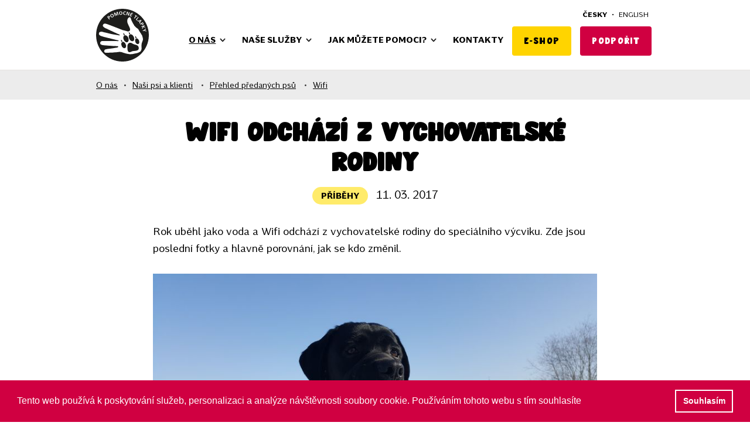

--- FILE ---
content_type: text/html; charset=UTF-8
request_url: https://www.pomocnetlapky.cz/o-nas/nasi-psi-a-klienti/prehled-predanych-psu/wifi/wifi-odchazi-z-vychovatelske-rodiny
body_size: 6366
content:
<!DOCTYPE html>
<html xmlns="http://www.w3.org/1999/xhtml" lang="cs" xml:lang="cs" class="lang-cs">
  <head>
    <meta charset="utf-8">
    <meta name="viewport" content="width=device-width, initial-scale=1.0, minimum-scale=1.0, maximum-scale=5.0">
    <meta name="robots" content="index">
    <meta name="description" content="    Rok uběhl jako voda a Wifi odchází z vychovatelské rodiny do speciálního výcviku. Zde jsou poslední fotky a hlavně porovnání, jak se kdo změnil.
">
    <meta name="keywords" content="pes, asistenční pes, Pomocné tlapky, asistenční psi, psi pro postižené, výcvik psů">
    <meta name="author" content="Pomocné tlapky">
    <meta name="web_author" content="Tomáš Krčál, DM_">
    <meta property="og:title" content="    Wifi odchází z vychovatelské rodiny
">
    <meta property="og:description" content="    Rok uběhl jako voda a Wifi odchází z vychovatelské rodiny do speciálního výcviku. Zde jsou poslední fotky a hlavně porovnání, jak se kdo změnil.
">
    <meta property="og:image" content="https://www.pomocnetlapky.cz/dogfiles/settings/November2020/sRTSY8E6gOJNWwI6NK7L.png">
    <meta property="fb:app_id" content="">
    <meta property="og:url" content="https://www.pomocnetlapky.cz/o-nas/nasi-psi-a-klienti/prehled-predanych-psu/wifi/wifi-odchazi-z-vychovatelske-rodiny">
    <meta property="og:site_name" content="Pomocné tlapky o. p. s.">
    <meta property="og:type" content="    article
">
    <meta name="csrf-token" content="9lhpSVXTkEGUGrKjqVFjTt6KnsCbpxl9kpfPkQs2">
    <link rel="stylesheet" type="text/css" href="https://cdnjs.cloudflare.com/ajax/libs/cookieconsent2/3.1.0/cookieconsent.min.css" />
    <link rel="stylesheet" type="text/css" href="https://www.pomocnetlapky.cz/css/app.css?v=f">
    <link rel="stylesheet" type="text/css" href="https://www.pomocnetlapky.cz/css/jquery.fancybox.min.css">
    <link rel="shortcut icon" href="https://www.pomocnetlapky.cz/favicon.ico" type="image/x-icon">
    <link rel="apple-touch-icon" sizes="57x57" href="https://www.pomocnetlapky.cz/images/icon/apple-icon-57x57.png">
    <link rel="apple-touch-icon" sizes="60x60" href="https://www.pomocnetlapky.cz/images/icon/apple-icon-60x60.png">
    <link rel="apple-touch-icon" sizes="72x72" href="https://www.pomocnetlapky.cz/images/icon/apple-icon-72x72.png">
    <link rel="apple-touch-icon" sizes="76x76" href="https://www.pomocnetlapky.cz/images/icon/apple-icon-76x76.png">
    <link rel="apple-touch-icon" sizes="114x114" href="https://www.pomocnetlapky.cz/images/icon/apple-icon-114x114.png">
    <link rel="apple-touch-icon" sizes="120x120" href="https://www.pomocnetlapky.cz/images/icon/apple-icon-120x120.png">
    <link rel="apple-touch-icon" sizes="144x144" href="https://www.pomocnetlapky.cz/images/icon/apple-icon-144x144.png">
    <link rel="apple-touch-icon" sizes="152x152" href="https://www.pomocnetlapky.cz/images/icon/apple-icon-152x152.png">
    <link rel="apple-touch-icon" sizes="180x180" href="https://www.pomocnetlapky.cz/images/icon/apple-icon-180x180.png">
    <link rel="icon" type="image/png" sizes="192x192"  href="https://www.pomocnetlapky.cz/images/icon/android-icon-192x192.png">
    <link rel="manifest" href="https://www.pomocnetlapky.cz/images/icon/manifest.json">
    <meta name="msapplication-TileColor" content="#ffffff">
    <meta name="theme-color" content="#ffffff">
    <meta name="facebook-domain-verification" content="y5c3jxxmra4zfqgq1sb0nofa4y2jtp" />
    <!--[if lt IE 9]>
        <script src="https://cdnjs.cloudflare.com/ajax/libs/html5shiv/3.7.2/html5shiv.min.js"></script>
        <script src="https://cdnjs.cloudflare.com/ajax/libs/selectivizr/1.0.2/selectivizr-min.js"></script>
    <![endif]-->
    <script src="https://www.pomocnetlapky.cz/js/jquery.js"></script>     
    <!-- google -->

<!-- Google tag (gtag.js) -->
<script async src="https://www.googletagmanager.com/gtag/js?id=G-P98X08RED3"></script>
<script>
  window.dataLayer = window.dataLayer || [];
  function gtag(){dataLayer.push(arguments);}
  gtag('js', new Date());

  gtag('config', 'G-P98X08RED3');
</script>

    <!-- //google -->
    <!-- Facebook Pixel Code -->
    <script>
      !function(f,b,e,v,n,t,s)
      {if(f.fbq)return;n=f.fbq=function(){n.callMethod?
      n.callMethod.apply(n,arguments):n.queue.push(arguments)};
      if(!f._fbq)f._fbq=n;n.push=n;n.loaded=!0;n.version='2.0';
      n.queue=[];t=b.createElement(e);t.async=!0;
      t.src=v;s=b.getElementsByTagName(e)[0];
      s.parentNode.insertBefore(t,s)}(window, document,'script',
      'https://connect.facebook.net/en_US/fbevents.js');
      fbq('init', '1209748626125521');
      fbq('track', 'PageView');
    </script>
    <noscript><img height="1" width="1" style="display:none"
      src="https://www.facebook.com/tr?id=1209748626125521&ev=PageView&noscript=1"
    /></noscript>
    <!-- End Facebook Pixel Code -->
    <script type="text/javascript">
    /* <![CDATA[ */
    var seznam_retargeting_id = 130115;
    /* ]]> */
    </script>
    <script type="text/javascript" src="//c.imedia.cz/js/retargeting.js"></script>
        <title>    Wifi odchází z vychovatelské rodiny
</title>
  </head>
  <body>
    <header class="header">
    <div class="container">
        <a href="https://www.pomocnetlapky.cz" class="header-logo" role="link" aria-label="Logo Pomocné tlapky" title="Pomocné tlapky"></a>
        <a class="header-menu-trigger">menu</a>
        <nav class="header-menu" role="navigation">
            <ul class="header-menu-main-list" role="menu">
                                    <li  class="header-menu-list-item" aria-haspopup="true">
                        <a tabindex="0" class="header-menu-list-item-page active" role="menuitem" aria-haspopup="true" href="https://www.pomocnetlapky.cz/o-nas" title="O nás">O nás</a>
                                                    <div class="header-menu-list-trigger"></div>
                            <div class="header-menu-list" role="menu" aria-hidden="true">
                                <div class="header-menu-list-back" role="button" aria-hidden="true">Zpět</div>
                                <ul class="container">
                                                                    <li class="header-menu-list-item" aria-haspopup="true">
                                                                                    <a tabindex="0" class="header-menu-list-item-section " role="menuitem" href="https://www.pomocnetlapky.cz/o-nas/pomocne-tlapky" title="Pomocné tlapky">Pomocné tlapky
                                                                                            </a>
                                                                                                                                                                    <div class="header-menu-list-trigger"></div>
                                            <ul class="header-menu-list" role="menu" aria-hidden="true">
                                                                                                    <li class="header-menu-list-item">
                                                                                                                    <a tabindex="0" class="header-menu-list-item-subsection " role="menuitem" href="https://www.pomocnetlapky.cz/o-nas/pomocne-tlapky/vychovny-program-pro-deti-a-mladez" title="Výchovný program pro děti a mládež">Výchovný program pro děti a mládež</a>
                                                                                                            </li>
                                                                                                    <li class="header-menu-list-item">
                                                                                                                    <a tabindex="0" class="header-menu-list-item-subsection " role="menuitem" href="https://www.pomocnetlapky.cz/o-nas/pomocne-tlapky/ohlasy-a-reakce" title="Ohlasy a reakce">Ohlasy a reakce</a>
                                                                                                            </li>
                                                                                                    <li class="header-menu-list-item">
                                                                                                                    <a tabindex="0" class="header-menu-list-item-subsection " role="menuitem" href="https://www.pomocnetlapky.cz/o-nas/pomocne-tlapky/napsali-o-nas" title="Napsali o nás">Napsali o nás</a>
                                                                                                            </li>
                                                                                                    <li class="header-menu-list-item">
                                                                                                                    <a tabindex="0" class="header-menu-list-item-subsection " role="menuitem" href="https://www.pomocnetlapky.cz/o-nas/pomocne-tlapky/dulezita-upozorneni" title="Důležitá upozornění">Důležitá upozornění</a>
                                                                                                            </li>
                                                                                                    <li class="header-menu-list-item">
                                                                                                                    <a tabindex="0" class="header-menu-list-item-subsection " role="menuitem" href="https://www.pomocnetlapky.cz/o-nas/pomocne-tlapky/vyrocni-zpravy" title="Výroční zprávy">Výroční zprávy</a>
                                                                                                            </li>
                                                                                            </ul>
                                                                            </li>
                                                                    <li class="header-menu-list-item" >
                                                                                    <a tabindex="0" class="header-menu-list-item-section " role="menuitem" href="https://www.pomocnetlapky.cz/o-nas/aktuality" title="Aktuality">Aktuality
                                                                                            </a>
                                                                                                                            <div class="header-menu-list-trigger"></div>
                                            <ul class="header-menu-list" role="menu" aria-hidden="true">
                                                                                                    <li class="header-menu-list-item">
                                                        <a tabindex="0" class="header-menu-list-item-subsection " role="menuitem" href="https://www.pomocnetlapky.cz/o-nas/aktuality/novinky" title="Novinky">Novinky</a>
                                                    </li>
                                                                                                    <li class="header-menu-list-item">
                                                        <a tabindex="0" class="header-menu-list-item-subsection " role="menuitem" href="https://www.pomocnetlapky.cz/o-nas/aktuality/akce" title="Akce">Akce</a>
                                                    </li>
                                                                                                    <li class="header-menu-list-item">
                                                        <a tabindex="0" class="header-menu-list-item-subsection " role="menuitem" href="https://www.pomocnetlapky.cz/o-nas/aktuality/pribehy" title="Příběhy">Příběhy</a>
                                                    </li>
                                                                                                    <li class="header-menu-list-item">
                                                        <a tabindex="0" class="header-menu-list-item-subsection " role="menuitem" href="https://www.pomocnetlapky.cz/o-nas/aktuality/canisterapie" title="Canisterapie">Canisterapie</a>
                                                    </li>
                                                                                            </ul>
                                                                                                                    </li>
                                                                    <li class="header-menu-list-item" aria-haspopup="true">
                                                                                    <a tabindex="0" class="header-menu-list-item-section " role="menuitem" href="https://www.pomocnetlapky.cz/o-nas/o-asistencnich-psech" title="O asistenčních psech">O asistenčních psech
                                                                                            </a>
                                                                                                                                                                    <div class="header-menu-list-trigger"></div>
                                            <ul class="header-menu-list" role="menu" aria-hidden="true">
                                                                                                    <li class="header-menu-list-item">
                                                                                                                    <a tabindex="0" class="header-menu-list-item-subsection " role="menuitem" href="https://www.pomocnetlapky.cz/o-nas/o-asistencnich-psech/vodici-psi" title="Vodicí psi">Vodicí psi</a>
                                                                                                            </li>
                                                                                                    <li class="header-menu-list-item">
                                                                                                                    <a tabindex="0" class="header-menu-list-item-subsection " role="menuitem" href="https://www.pomocnetlapky.cz/o-nas/o-asistencnich-psech/signalni-psi" title="Signální psi">Signální psi</a>
                                                                                                            </li>
                                                                                                    <li class="header-menu-list-item">
                                                                                                                    <a tabindex="0" class="header-menu-list-item-subsection " role="menuitem" href="https://www.pomocnetlapky.cz/o-nas/o-asistencnich-psech/psi-pro-telesne-postizene" title="Psi pro tělesně postižené">Psi pro tělesně postižené</a>
                                                                                                            </li>
                                                                                                    <li class="header-menu-list-item">
                                                                                                                    <a tabindex="0" class="header-menu-list-item-subsection " role="menuitem" href="https://www.pomocnetlapky.cz/o-nas/o-asistencnich-psech/veterinarni-pece" title="Veterinární péče">Veterinární péče</a>
                                                                                                            </li>
                                                                                                    <li class="header-menu-list-item">
                                                                                                                    <a tabindex="0" class="header-menu-list-item-subsection " role="menuitem" href="https://www.pomocnetlapky.cz/o-nas/o-asistencnich-psech/prava-asistencnich-psu-a-klientu" title="Práva asistenčních psů a klientů">Práva asistenčních psů a klientů</a>
                                                                                                            </li>
                                                                                                    <li class="header-menu-list-item">
                                                                                                                    <a tabindex="0" class="header-menu-list-item-subsection " role="menuitem" href="https://www.pomocnetlapky.cz/o-nas/o-asistencnich-psech/cestovani-s-asistencnim-psem" title="Cestování s asistenčním psem">Cestování s asistenčním psem</a>
                                                                                                            </li>
                                                                                                    <li class="header-menu-list-item">
                                                                                                                    <a tabindex="0" class="header-menu-list-item-subsection " role="menuitem" href="https://www.pomocnetlapky.cz/o-nas/o-asistencnich-psech/asistencni-psi-ve-skole" title="Asistenční psi ve škole">Asistenční psi ve škole</a>
                                                                                                            </li>
                                                                                                    <li class="header-menu-list-item">
                                                                                                                    <a tabindex="0" class="header-menu-list-item-subsection " role="menuitem" href="https://www.pomocnetlapky.cz/o-nas/o-asistencnich-psech/vycvikove-pomucky" title="Výcvikové pomůcky">Výcvikové pomůcky</a>
                                                                                                            </li>
                                                                                                    <li class="header-menu-list-item">
                                                                                                                    <a tabindex="0" class="header-menu-list-item-subsection " role="menuitem" href="https://www.pomocnetlapky.cz/o-nas/o-asistencnich-psech/jak-to-funguje" title="Jak to funguje?">Jak to funguje?</a>
                                                                                                            </li>
                                                                                                    <li class="header-menu-list-item">
                                                                                                                    <a tabindex="0" class="header-menu-list-item-subsection " role="menuitem" href="https://www.pomocnetlapky.cz/o-nas/o-asistencnich-psech/caste-dotazy-o-asistencnich-psech" title="Časté dotazy o asistenčních psech">Časté dotazy o asistenčních psech</a>
                                                                                                            </li>
                                                                                            </ul>
                                                                            </li>
                                                                    <li class="header-menu-list-item" aria-haspopup="true">
                                                                                    <a tabindex="0" class="header-menu-list-item-section " role="menuitem" href="https://www.pomocnetlapky.cz/o-nas/nasi-psi-a-klienti" title="Naši psi a klienti">Naši psi a klienti
                                                                                            </a>
                                                                                                                                                                    <div class="header-menu-list-trigger"></div>
                                            <ul class="header-menu-list" role="menu" aria-hidden="true">
                                                                                                    <li class="header-menu-list-item">
                                                                                                                    <a tabindex="0" class="header-menu-list-item-subsection " role="menuitem" href="https://www.pomocnetlapky.cz/o-nas/nasi-psi-a-klienti/psi-prave-ve-vycviku" title="Psi právě ve výcviku">Psi právě ve výcviku</a>
                                                                                                            </li>
                                                                                                    <li class="header-menu-list-item">
                                                                                                                    <a tabindex="0" class="header-menu-list-item-subsection active" role="menuitem" href="https://www.pomocnetlapky.cz/o-nas/nasi-psi-a-klienti/prehled-predanych-psu" title="Přehled předaných psů">Přehled předaných psů</a>
                                                                                                            </li>
                                                                                                    <li class="header-menu-list-item">
                                                                                                                    <a tabindex="0" class="header-menu-list-item-subsection " role="menuitem" href="https://www.pomocnetlapky.cz/o-nas/nasi-psi-a-klienti/psi-vyrazeni-z-vycviku" title="Vyřazeni z výcviku">Vyřazeni z výcviku</a>
                                                                                                            </li>
                                                                                            </ul>
                                                                            </li>
                                                                    <li class="header-menu-list-item" aria-haspopup="true">
                                                                                    <a tabindex="0" class="header-menu-list-item-section " role="menuitem" href="https://www.pomocnetlapky.cz/o-nas/vice" title="Více">Více
                                                                                            </a>
                                                                                                                                                                    <div class="header-menu-list-trigger"></div>
                                            <ul class="header-menu-list" role="menu" aria-hidden="true">
                                                                                                    <li class="header-menu-list-item">
                                                                                                                    <a tabindex="0" class="header-menu-list-item-subsection " role="menuitem" href="https://www.pomocnetlapky.cz/o-nas/vice/tipy-na-vylety-s-vozikem" title="Tipy na výlety s vozíkem">Tipy na výlety s vozíkem</a>
                                                                                                            </li>
                                                                                                    <li class="header-menu-list-item">
                                                                                                                    <a tabindex="0" class="header-menu-list-item-subsection " role="menuitem" href="https://www.pomocnetlapky.cz/o-nas/vice/uzitecne-odkazy-pro-zp" title="Užitečné odkazy pro ZP">Užitečné odkazy pro ZP</a>
                                                                                                            </li>
                                                                                                    <li class="header-menu-list-item">
                                                                                                                    <a tabindex="0" class="header-menu-list-item-subsection " role="menuitem" href="https://www.pomocnetlapky.cz/o-nas/vice/zpravodaj-pomocnych-tlapek" title="Zpravodaj Pomocných tlapek">Zpravodaj Pomocných tlapek</a>
                                                                                                            </li>
                                                                                                    <li class="header-menu-list-item">
                                                                                                                    <a tabindex="0" class="header-menu-list-item-subsection " role="menuitem" href="https://www.pomocnetlapky.cz/o-nas/vice/informace-o-zpracovani-osobnich-udaju" title="Informace o zpracování osobních údajů">Informace o zpracování osobních údajů</a>
                                                                                                            </li>
                                                                                            </ul>
                                                                            </li>
                                                              </ul>
                            </div>
                                            </li>
                                    <li  class="header-menu-list-item" aria-haspopup="true">
                        <a tabindex="0" class="header-menu-list-item-page " role="menuitem" aria-haspopup="true" href="https://www.pomocnetlapky.cz/nase-sluzby" title="Naše služby">Naše služby</a>
                                                    <div class="header-menu-list-trigger"></div>
                            <div class="header-menu-list" role="menu" aria-hidden="true">
                                <div class="header-menu-list-back" role="button" aria-hidden="true">Zpět</div>
                                <ul class="container">
                                                                    <li class="header-menu-list-item" aria-haspopup="true">
                                                                                    <a tabindex="0" class="header-menu-list-item-section " role="menuitem" href="https://www.pomocnetlapky.cz/nase-sluzby/prehled-nasich-sluzeb" title="Přehled našich služeb">Přehled našich služeb
                                                                                            </a>
                                                                                                                                                                    <div class="header-menu-list-trigger"></div>
                                            <ul class="header-menu-list" role="menu" aria-hidden="true">
                                                                                                    <li class="header-menu-list-item">
                                                                                                                    <a tabindex="0" class="header-menu-list-item-subsection " role="menuitem" href="https://www.pomocnetlapky.cz/nase-sluzby/prehled-nasich-sluzeb/vycvik-asistencnich-psu" title="Výcvik asistenčních psů">Výcvik asistenčních psů</a>
                                                                                                            </li>
                                                                                                    <li class="header-menu-list-item">
                                                                                                                    <a tabindex="0" class="header-menu-list-item-subsection " role="menuitem" href="https://www.pomocnetlapky.cz/nase-sluzby/prehled-nasich-sluzeb/vycvik-canisterapeutickych-psu" title="Výcvik canisterapeutických psů">Výcvik canisterapeutických psů</a>
                                                                                                            </li>
                                                                                                    <li class="header-menu-list-item">
                                                                                                                    <a tabindex="0" class="header-menu-list-item-subsection " role="menuitem" href="https://www.pomocnetlapky.cz/nase-sluzby/prehled-nasich-sluzeb/vycvik-vodicich-psu-pro-nevidome-a-slabozrake" title="Výcvik vodících psů pro nevidomé a slabozraké">Výcvik vodících psů pro nevidomé a slabozraké</a>
                                                                                                            </li>
                                                                                                    <li class="header-menu-list-item">
                                                                                                                    <a tabindex="0" class="header-menu-list-item-subsection " role="menuitem" href="https://www.pomocnetlapky.cz/nase-sluzby/prehled-nasich-sluzeb/asistencni-psi-pro-zdravotne-postizene" title="Asistenční psi pro zdravotně postižené">Asistenční psi pro zdravotně postižené</a>
                                                                                                            </li>
                                                                                                    <li class="header-menu-list-item">
                                                                                                                    <a tabindex="0" class="header-menu-list-item-subsection " role="menuitem" href="https://www.pomocnetlapky.cz/nase-sluzby/prehled-nasich-sluzeb/otazky-a-odpovedi" title="Otázky a odpovědi">Otázky a odpovědi</a>
                                                                                                            </li>
                                                                                                    <li class="header-menu-list-item">
                                                                                                                    <a tabindex="0" class="header-menu-list-item-subsection " role="menuitem" href="https://www.pomocnetlapky.cz/nase-sluzby/prehled-nasich-sluzeb/predvychova-stenat" title="Předvýchova štěňát">Předvýchova štěňát</a>
                                                                                                            </li>
                                                                                            </ul>
                                                                            </li>
                                                                    <li class="header-menu-list-item" >
                                                                                    <a tabindex="0" class="header-menu-list-item-section " role="menuitem" href="https://www.pomocnetlapky.cz/nase-sluzby/jak-ziskat-psa" title="Jak získat psa?">Jak získat psa?
                                                                                                    <span class="header-menu-list-icon   color-green ">
                                                        <img class="header-menu-list-icon-image" src="https://www.pomocnetlapky.cz/dogfiles/sections/jakziskatpsa-icon.png" alt="Jak získat psa?" />
                                                    </span>
                                                                                            </a>
                                                                                                                                                            </li>
                                                                    <li class="header-menu-list-item" >
                                                                                    <a tabindex="0" class="header-menu-list-item-section " role="menuitem" href="https://www.pomocnetlapky.cz/nase-sluzby/canisterapie" title="Canisterapie">Canisterapie
                                                                                                    <span class="header-menu-list-icon   color-blue ">
                                                        <img class="header-menu-list-icon-image" src="https://www.pomocnetlapky.cz/dogfiles/sections/canisterapie-icon.png" alt="Canisterapie" />
                                                    </span>
                                                                                            </a>
                                                                                                                                                            </li>
                                                              </ul>
                            </div>
                                            </li>
                                    <li  class="header-menu-list-item" aria-haspopup="true">
                        <a tabindex="0" class="header-menu-list-item-page " role="menuitem" aria-haspopup="true" href="https://www.pomocnetlapky.cz/jak-muzete-pomoci" title="Jak můžete pomoci?">Jak můžete pomoci?</a>
                                                    <div class="header-menu-list-trigger"></div>
                            <div class="header-menu-list" role="menu" aria-hidden="true">
                                <div class="header-menu-list-back" role="button" aria-hidden="true">Zpět</div>
                                <ul class="container">
                                                                    <li class="header-menu-list-item" aria-haspopup="true">
                                                                                    <a tabindex="0" class="header-menu-list-item-section " role="menuitem" href="https://www.pomocnetlapky.cz/jak-muzete-pomoci/podporte-nas" title="Podpořte nás">Podpořte nás
                                                                                            </a>
                                                                                                                                                                    <div class="header-menu-list-trigger"></div>
                                            <ul class="header-menu-list" role="menu" aria-hidden="true">
                                                                                                    <li class="header-menu-list-item">
                                                                                                                    <a tabindex="0" class="header-menu-list-item-subsection " role="menuitem" href="https://www.pomocnetlapky.cz/jak-muzete-pomoci/podporte-nas/financni-pomoc" title="Finanční pomoc">Finanční pomoc</a>
                                                                                                            </li>
                                                                                                    <li class="header-menu-list-item">
                                                                                                                    <a tabindex="0" class="header-menu-list-item-subsection " role="menuitem" href="https://www.pomocnetlapky.cz/jak-muzete-pomoci/podporte-nas/darcovska-sms" title="Dárcovská SMS">Dárcovská SMS</a>
                                                                                                            </li>
                                                                                                    <li class="header-menu-list-item">
                                                                                                                    <a tabindex="0" class="header-menu-list-item-subsection " role="menuitem" href="https://www.pomocnetlapky.cz/jak-muzete-pomoci/podporte-nas/fakturacni-udaje" title="Fakturační údaje">Fakturační údaje</a>
                                                                                                            </li>
                                                                                                    <li class="header-menu-list-item">
                                                                                                                    <a tabindex="0" class="header-menu-list-item-subsection " role="menuitem" href="https://www.pomocnetlapky.cz/jak-muzete-pomoci/podporte-nas/projekt-givt" title="Projekt GIVT">Projekt GIVT</a>
                                                                                                            </li>
                                                                                                    <li class="header-menu-list-item">
                                                                                                                                                                                    <a tabindex="0" href="https://eshop.pomocnetlapky.cz" target="_blank" rel="noreferrer" role="menuitem" class="button button-border eshop-button" title="E-shop ">E-shop </a>
                                                                                                                                                                        </li>
                                                                                            </ul>
                                                                            </li>
                                                                    <li class="header-menu-list-item" aria-haspopup="true">
                                                                                    <a tabindex="0" class="header-menu-list-item-section " role="menuitem" href="https://www.pomocnetlapky.cz/jak-muzete-pomoci/pridejte-se-k-nam" title="Přidejte se  k nám">Přidejte se  k nám
                                                                                            </a>
                                                                                                                                                                    <div class="header-menu-list-trigger"></div>
                                            <ul class="header-menu-list" role="menu" aria-hidden="true">
                                                                                                    <li class="header-menu-list-item">
                                                                                                                    <a tabindex="0" class="header-menu-list-item-subsection " role="menuitem" href="https://www.pomocnetlapky.cz/jak-muzete-pomoci/pridejte-se-k-nam/hledame-pomocniky" title="Hledáme pomocníky">Hledáme pomocníky</a>
                                                                                                            </li>
                                                                                                    <li class="header-menu-list-item">
                                                                                                                    <a tabindex="0" class="header-menu-list-item-subsection " role="menuitem" href="https://www.pomocnetlapky.cz/jak-muzete-pomoci/pridejte-se-k-nam/pomoc-s-propagaci-a-osvetou" title="Pomoc s propagací a osvětou">Pomoc s propagací a osvětou</a>
                                                                                                            </li>
                                                                                                    <li class="header-menu-list-item">
                                                                                                                    <a tabindex="0" class="header-menu-list-item-subsection " role="menuitem" href="https://www.pomocnetlapky.cz/jak-muzete-pomoci/pridejte-se-k-nam/chcete-byt-maskot-pomocnych-tlapek" title="Chcete být maskot pomocných tlapek?">Chcete být maskot pomocných tlapek?</a>
                                                                                                            </li>
                                                                                                    <li class="header-menu-list-item">
                                                                                                                    <a tabindex="0" class="header-menu-list-item-subsection " role="menuitem" href="https://www.pomocnetlapky.cz/jak-muzete-pomoci/pridejte-se-k-nam/psi-z-tlapek-hledaji-novy-domov" title="Psi z tlapek hledají nový domov">Psi z tlapek hledají nový domov</a>
                                                                                                            </li>
                                                                                            </ul>
                                                                            </li>
                                                                    <li class="header-menu-list-item" aria-haspopup="true">
                                                                                    <a tabindex="0" class="header-menu-list-item-section " role="menuitem" href="https://www.pomocnetlapky.cz/jak-muzete-pomoci/sponzori" title="Sponzoři">Sponzoři
                                                                                            </a>
                                                                                                                                                                    <div class="header-menu-list-trigger"></div>
                                            <ul class="header-menu-list" role="menu" aria-hidden="true">
                                                                                                    <li class="header-menu-list-item">
                                                                                                                    <a tabindex="0" class="header-menu-list-item-subsection " role="menuitem" href="https://www.pomocnetlapky.cz/jak-muzete-pomoci/sponzori/podekovani" title="Poděkování">Poděkování</a>
                                                                                                            </li>
                                                                                            </ul>
                                                                            </li>
                                                              </ul>
                            </div>
                                            </li>
                                    <li  class="header-menu-list-item" >
                        <a tabindex="0" class="header-menu-list-item-page " role="menuitem"  href="https://www.pomocnetlapky.cz/kontakty" title="Kontakty">Kontakty</a>
                                            </li>
                             
                <a tabindex="0" class="header-menu-eshop" role="menuitem" target="_blank" rel="noreferrer" href="http://eshop.pomocnetlapky.cz/">E-shop</a>
            
                                <a tabindex="0" class="header-menu-help " role="menuitem" target="_blank" rel="noreferrer" href="https://www.pomocnetlapky.cz/jak-muzete-pomoci/podporte-nas" title="Podpořit">Podpořit</a>
            </ul>
            <div class="header-lang">
              <a href="/"  class="active" >Česky</a>
              •
              <a href="/en" >English</a>
            </div>
        </nav>
    </div>
</header>
    <div class="content" tabindex="-1">
          <section class="article-detail">
        <div class="breadcrumbs">
            <div class="container">
                <a href="https://www.pomocnetlapky.cz/o-nas" role="link">O nás</a><span>•</span><a href="https://www.pomocnetlapky.cz/o-nas/nasi-psi-a-klienti" role="link">Naši psi a klienti</a>
                <span>•</span><a href="https://www.pomocnetlapky.cz/o-nas/nasi-psi-a-klienti/prehled-predanych-psu" role="link">Přehled předaných psů</a>
                <span>•</span><a href="https://www.pomocnetlapky.cz/o-nas/nasi-psi-a-klienti/prehled-predanych-psu/wifi" role="link">Wifi</a>
            </div>
        </div>
        <div class="container  small max-750  relative container-text">
            <h1 class="text-center">Wifi odchází z vychovatelské rodiny</h1>
            <div class="article-detail-subinfo">
                <div class="article-category pribehy">Příběhy</div>
                <div class="article-date">11. 03. 2017</div>
            </div>
            <p><span>Rok uběhl jako voda a Wifi odchází z vychovatelské rodiny do speciálního výcviku. Zde jsou poslední fotky a hlavně porovnání, jak se kdo změnil.</span></p>
            <div class="cleaner"></div>
                                                                          <div class="gallery-slider-wraper">
                      <div class="gallery-slider">
                                                                                                                    <div class="gallery-slide">
                                      <a data-fancybox="gallery" href="https://www.pomocnetlapky.cz/dogfiles/../rs/prilohy/1754/20170213_111938.jpg"><img class="gallery-slide-image" src="https://www.pomocnetlapky.cz/dogfiles/../rs/prilohy/1754/20170213_111938.jpg"  alt="Wifi odchází z vychovatelské rodiny" /></a>
                                  </div>
                                                                                                                                                          <div class="gallery-slide">
                                      <a data-fancybox="gallery" href="https://www.pomocnetlapky.cz/dogfiles/../rs/prilohy/1754/20170213_112005.jpg"><img class="gallery-slide-image" src="https://www.pomocnetlapky.cz/dogfiles/../rs/prilohy/1754/20170213_112005.jpg"  alt="Wifi odchází z vychovatelské rodiny" /></a>
                                  </div>
                                                                                                                                                          <div class="gallery-slide">
                                      <a data-fancybox="gallery" href="https://www.pomocnetlapky.cz/dogfiles/../rs/prilohy/1754/20170225_154436.jpg"><img class="gallery-slide-image" src="https://www.pomocnetlapky.cz/dogfiles/../rs/prilohy/1754/20170225_154436.jpg"  alt="Wifi odchází z vychovatelské rodiny" /></a>
                                  </div>
                                                                                                                                                          <div class="gallery-slide">
                                      <a data-fancybox="gallery" href="https://www.pomocnetlapky.cz/dogfiles/../rs/prilohy/1754/20170304_poroce.jpg"><img class="gallery-slide-image" src="https://www.pomocnetlapky.cz/dogfiles/../rs/prilohy/1754/20170304_poroce.jpg"  alt="Wifi odchází z vychovatelské rodiny" /></a>
                                  </div>
                                                                                                                                                                                                                                                                                                                                                </div>
                      <div class="gallery-counter"><span id="gal-count">1</span> / 4</div>
                  </div>
                                   </div>
    </section>
    </div>
    <footer class="footer" role="contentinfo">
    <div class="container">
        <div class="footer-menu">
                        <div class="footer-menu-part">
                <h3>O nás</h3>
                                    <nav class="footer-menu-links" role="menu">
                                                                                                                        <a class="footer-menu-item" href="https://www.pomocnetlapky.cz/o-nas/pomocne-tlapky" role="menuitem" title="Pomocné tlapky">Pomocné tlapky</a>
                                                                                                                                                                                                                                                                                                                                                                                                                                                                                                                            <a class="footer-menu-item" href="https://www.pomocnetlapky.cz/o-nas/aktuality" role="menuitem" title="Aktuality">Aktuality</a>
                                                                                                                                                                                                                <a class="footer-menu-item" href="https://www.pomocnetlapky.cz/o-nas/o-asistencnich-psech" role="menuitem" title="O asistenčních psech">O asistenčních psech</a>
                                                                                                                                                                                                                                                                                                                                                                                                                                                                                                                                                                                                                                                                                                                                                                                                                                        <a class="footer-menu-item" href="https://www.pomocnetlapky.cz/o-nas/nasi-psi-a-klienti" role="menuitem" title="Naši psi a klienti">Naši psi a klienti</a>
                                                                                                                                                                                                                                                                                                                                                                                                                                                                                                                                    <a class="footer-menu-item" href="https://www.pomocnetlapky.cz/o-nas/vice/uzitecne-odkazy-pro-zp" role="menuitem" title="Užitečné odkazy pro ZP">Užitečné odkazy pro ZP</a>
                                                                                                                                                                                                                                                                    </nav>
                            </div>
                        <div class="footer-menu-part">
                <h3>Naše služby</h3>
                                    <nav class="footer-menu-links" role="menu">
                                                                                                                        <a class="footer-menu-item" href="https://www.pomocnetlapky.cz/nase-sluzby/prehled-nasich-sluzeb" role="menuitem" title="Přehled našich služeb">Přehled našich služeb</a>
                                                                                                                                                                                                    <a class="footer-menu-item" href="https://www.pomocnetlapky.cz/nase-sluzby/prehled-nasich-sluzeb/vycvik-asistencnich-psu" role="menuitem" title="Výcvik asistenčních psů">Výcvik asistenčních psů</a>
                                                                                                                                                                                                            <a class="footer-menu-item" href="https://www.pomocnetlapky.cz/nase-sluzby/prehled-nasich-sluzeb/vycvik-canisterapeutickych-psu" role="menuitem" title="Výcvik canisterapeutických psů">Výcvik canisterapeutických psů</a>
                                                                                                                                                                                                            <a class="footer-menu-item" href="https://www.pomocnetlapky.cz/nase-sluzby/prehled-nasich-sluzeb/vycvik-vodicich-psu-pro-nevidome-a-slabozrake" role="menuitem" title="Výcvik vodících psů pro nevidomé a slabozraké">Výcvik vodících psů pro nevidomé a slabozraké</a>
                                                                                                                                                                                                                                                                        <a class="footer-menu-item" href="https://www.pomocnetlapky.cz/nase-sluzby/prehled-nasich-sluzeb/otazky-a-odpovedi" role="menuitem" title="Otázky a odpovědi">Otázky a odpovědi</a>
                                                                                                                                                                                                            <a class="footer-menu-item" href="https://www.pomocnetlapky.cz/nase-sluzby/prehled-nasich-sluzeb/predvychova-stenat" role="menuitem" title="Předvýchova štěňát">Předvýchova štěňát</a>
                                                                                                                                                                                                                        <a class="footer-menu-item" href="https://www.pomocnetlapky.cz/nase-sluzby/jak-ziskat-psa" role="menuitem" title="Jak získat psa?">Jak získat psa?</a>
                                                                                                                                                                                                                    </nav>
                            </div>
                        <div class="footer-menu-part">
                <h3>Jak můžete pomoci?</h3>
                                    <nav class="footer-menu-links" role="menu">
                                                                                                                        <a class="footer-menu-item" href="https://www.pomocnetlapky.cz/jak-muzete-pomoci/podporte-nas" role="menuitem" title="Podpořte nás">Podpořte nás</a>
                                                                                                                                                                                                                                                                                                                                                                                                                                                    <a class="footer-menu-item" href="https://eshop.pomocnetlapky.cz" target="_blank"  rel="noreferrer" role="menuitem" title="E-shop ">E-shop </a>
                                                                                                                                                                                                                        <a class="footer-menu-item" href="https://www.pomocnetlapky.cz/jak-muzete-pomoci/pridejte-se-k-nam" role="menuitem" title="Přidejte se  k nám">Přidejte se  k nám</a>
                                                                                                                                                                                                                                                                <a class="footer-menu-item" href="https://www.pomocnetlapky.cz/jak-muzete-pomoci/pridejte-se-k-nam/pomoc-s-propagaci-a-osvetou" role="menuitem" title="Pomoc s propagací a osvětou">Pomoc s propagací a osvětou</a>
                                                                                                                                                                                                                                                                        <a class="footer-menu-item" href="https://www.pomocnetlapky.cz/jak-muzete-pomoci/pridejte-se-k-nam/psi-z-tlapek-hledaji-novy-domov" role="menuitem" title="Psi z tlapek hledají nový domov">Psi z tlapek hledají nový domov</a>
                                                                                                                                                                                                                        <a class="footer-menu-item" href="https://www.pomocnetlapky.cz/jak-muzete-pomoci/sponzori" role="menuitem" title="Sponzoři">Sponzoři</a>
                                                                                                                                                                                                    <a class="footer-menu-item" href="https://www.pomocnetlapky.cz/jak-muzete-pomoci/sponzori/podekovani" role="menuitem" title="Poděkování">Poděkování</a>
                                                                                                                                            </nav>
                            </div>
                        <div class="footer-menu-part">
                <h3>Kontakty</h3>
                                    <p>Kancelář:<br /><a href="tel:00420724279599">+420 724 279 599</a><br /><a href="mailto:info@pomocnetlapky.cz">info@pomocnetlapky.cz</a></p>
<p>IČ: 26 32 26 41<br />DIČ: CZ26322641</p>
<p><small>Pomocné tlapky o. p. s., <br />Svatopluka Čecha 1412, <br />Starý Plzenec 332 02</small></p>
                            </div>
                    </div>
        <img class="footer-dogs" src="https://www.pomocnetlapky.cz/images/dogs-footer.png" alt="Ilustrace ležících psů" />
        <div class="footer-thanks">Poděkování za ilustrace a podporu projektu Pavlu Benešovi</div>
        <div class="footer-middle">
            <nav class="footer-middle-menu" role="menu">
                                <a class="footer-middle-menu-item" href="https://www.pomocnetlapky.cz/o-nas/vice/informace-o-zpracovani-osobnich-udaju" role="menuitem" title="Informace o zpracování osobních údajů">Informace o zpracování osobních údajů</a>
            </nav>
            <div class="footer-social" role="menu">
                Sledujte nás:
                <a title="Facebook" role="menuitem" class="footer-social-link" target="_blank"  rel="noreferrer" href="https://cs-cz.facebook.com/pomocne.tlapky/" role="menuitem"><img src="https://www.pomocnetlapky.cz/images/facebook.svg" alt="Facebook logo" /></a>
                <a title="Instagram" role="menuitem" class="footer-social-link" target="_blank"  rel="noreferrer" href="https://www.instagram.com/pomocnetlapkyo.p.s/?hl=cs" role="menuitem"><img src="https://www.pomocnetlapky.cz/images/instagram.svg" alt="Instagram logo" /></a>
                <a title="Youtube" role="menuitem" class="footer-social-link" target="_blank"  rel="noreferrer" href="https://www.youtube.com/user/PomocneTlapky" role="menuitem"><img src="https://www.pomocnetlapky.cz/images/youtube.svg" alt="Youtube logo" /></a>
            </div>
        </div>
        <div class="footer-bottom">
            <img role="img" class="footer-logo" src="https://www.pomocnetlapky.cz/images/logo.svg" alt="Pomocné tlapky logo" />
            <div class="registered">Pomocné tlapky o. p. s.® jsou registrovány v obchodním rejstříku v Plzni, oddíl O/44.</div>
            <div class="copyright">© Pomocné tlapky o.p.s, 2009 - 2026</div>
        </div>
    </div>
</footer>
    <script type="text/javascript" src="https://www.pomocnetlapky.cz/js/app.js?v=3"></script>
    <script type="text/javascript" src="https://cdnjs.cloudflare.com/ajax/libs/cookieconsent2/3.1.0/cookieconsent.min.js"></script>
    <script>
      window.addEventListener("load", function(){
        window.cookieconsent.initialise({
          "palette": {
            "popup": {
              "background": "#d00041",
              "text": "#ffffff"
            },
            "button": {
              "background": "transparent",
              "text": "#ffffff",
              "border": "#ffffff"
            }
          },
          "showLink": false,
          "content": {
            "message": "Tento web používá k poskytování služeb, personalizaci a analýze návštěvnosti soubory cookie. Používáním tohoto webu s tím souhlasíte",
            "dismiss": "Souhlasím"
          }
        })
      });
      var filter =  '' ;
      var locale = 'cs';
    </script>
        <script type="text/javascript" src="https://www.pomocnetlapky.cz/js/slick.min.js"></script>
    <script type="text/javascript" src="https://www.pomocnetlapky.cz/js/jquery.fancybox.js"></script>
    <script type="text/javascript" src="https://www.pomocnetlapky.cz/js/gallery.js?v=1"></script>
  </body>
</html>


--- FILE ---
content_type: text/css
request_url: https://www.pomocnetlapky.cz/css/app.css?v=f
body_size: 16843
content:
@charset "UTF-8";
@keyframes nudge {
  0%, 100% {
    transform: translate(0, 0);
  }
  50% {
    transform: translate(50px, 0);
  }
  80% {
    transform: translate(-50px, 0);
  }
}
@-webkit-keyframes nudge {
  0%, 100% {
    transform: translate(0, 0);
  }
  50% {
    transform: translate(50px, 0);
  }
  80% {
    transform: translate(-50px, 0);
  }
}
* {
  box-sizing: border-box;
}

html {
  -ms-text-size-adjust: 100%;
  -webkit-text-size-adjust: 100%;
  margin: 0;
}

body {
  margin: 0;
}

article,
aside,
details,
figcaption,
figure,
footer,
header,
hgroup,
main,
menu,
nav,
section,
summary {
  display: block;
}

audio,
canvas,
progress,
video {
  display: inline-block;
  vertical-align: baseline;
}

audio:not([controls]) {
  display: none;
  height: 0;
}

a {
  color: black;
  text-decoration: none;
}

a:active,
a:hover {
  outline: 0;
}

b,
strong {
  font-weight: bold;
}

small {
  font-size: 80%;
}

sub,
sup {
  font-size: 75%;
  line-height: 0;
  position: relative;
  vertical-align: baseline;
}

sup {
  top: -0.5em;
}

sub {
  bottom: -0.25em;
}

img {
  border: 0;
}

hr {
  box-sizing: content-box;
  height: 0;
}

pre {
  overflow: auto;
}

code,
kbd,
pre,
samp {
  font-family: monospace, monospace;
  font-size: 1em;
}

button,
input,
optgroup,
select,
textarea {
  color: inherit;
  font: inherit;
  margin: 0;
}

button {
  overflow: visible;
}

input,
button,
select,
textarea {
  font-family: inherit;
  font-size: inherit;
  line-height: inherit;
}

button,
html input[type=button],
input[type=reset],
input[type=submit] {
  -webkit-appearance: button;
  cursor: pointer;
}

button[disabled],
html input[disabled] {
  cursor: default;
}

button::-moz-focus-inner,
input::-moz-focus-inner {
  border: 0;
  padding: 0;
}

input[type=checkbox],
input[type=radio] {
  box-sizing: border-box;
  padding: 0;
}

input[type=number]::-webkit-inner-spin-button,
input[type=number]::-webkit-outer-spin-button {
  height: auto;
}

input[type=search] {
  -webkit-appearance: textfield;
  box-sizing: content-box;
}

input[type=search]::-webkit-search-cancel-button,
input[type=search]::-webkit-search-decoration {
  -webkit-appearance: none;
}

table {
  border-collapse: collapse;
  border-spacing: 0;
}

td,
th {
  padding: 0;
}

/* Slider */
.slick-slider {
  position: relative;
  display: block;
  box-sizing: border-box;
  -webkit-user-select: none;
  -moz-user-select: none;
  -ms-user-select: none;
  user-select: none;
  -webkit-touch-callout: none;
  -khtml-user-select: none;
  touch-action: pan-y;
  -webkit-tap-highlight-color: transparent;
}

.slick-list {
  position: relative;
  display: block;
  overflow: hidden;
  margin: 0;
  padding: 0;
}

.slick-list:focus {
  outline: none;
}

.slick-list.dragging {
  cursor: pointer;
  cursor: hand;
}

.slick-slider .slick-track,
.slick-slider .slick-list {
  transform: translate3d(0, 0, 0);
}

.slick-track {
  position: relative;
  top: 0;
  left: 0;
  display: block;
}

.slick-track:before,
.slick-track:after {
  display: table;
  content: "";
}

.slick-track:after {
  clear: both;
}

.slick-loading .slick-track {
  visibility: hidden;
}

.slick-slide {
  display: none;
  float: left;
  vertical-align: top;
  height: 100%;
  outline: none;
  min-height: 1px;
}

[dir=rtl] .slick-slide {
  float: right;
}

.slick-slide img {
  display: block;
}

.slick-slide.slick-loading img {
  display: none;
}

.slick-slide.dragging img {
  pointer-events: none;
}

.slick-initialized .slick-slide {
  display: block !important;
}

.slick-loading .slick-slide {
  visibility: hidden;
}

.slick-vertical .slick-slide {
  display: block;
}

.slick-arrow.slick-hidden {
  display: none;
}

.slick-disabled {
  opacity: 0.5;
}

.gallery-slider img {
  max-width: 100%;
}

.slick-dots {
  padding: 20px 0 0 0;
  width: 100%;
  margin: 0;
  text-align: center;
}
.slick-dots li {
  display: inline-block;
  margin: 0 3px;
  opacity: 0.2;
  border-radius: 10px;
  cursor: pointer;
  width: 10px;
  height: 10px;
  background-color: #000000;
}
.slick-dots li.slick-active {
  opacity: 1;
}
.slick-dots li button {
  opacity: 0;
}

@font-face {
  font-family: "Kontrapunkt Miki";
  src: url("/fonts/KontrapunktMiki-Bold.eot");
  src: url("/fonts/KontrapunktMiki-Bold.eot?#iefix") format("embedded-opentype"), url("/fonts/KontrapunktMiki-Bold.woff2") format("woff2"), url("/fonts/KontrapunktMiki-Bold.woff") format("woff");
  font-weight: bold;
  font-style: normal;
  font-display: swap;
}
@font-face {
  font-family: "Kontrapunkt Miki";
  src: url("/fonts/KontrapunktMiki-ExtraBold.eot");
  src: url("/fonts/KontrapunktMiki-ExtraBold.eot?#iefix") format("embedded-opentype"), url("/fonts/KontrapunktMiki-ExtraBold.woff2") format("woff2"), url("/fonts/KontrapunktMiki-ExtraBold.woff") format("woff");
  font-weight: 800;
  font-style: normal;
  font-display: swap;
}
@font-face {
  font-family: "Kontrapunkt Miki";
  src: url("/fonts/KontrapunktMiki-Regular.eot");
  src: url("/fonts/KontrapunktMiki-Regular.eot?#iefix") format("embedded-opentype"), url("/fonts/KontrapunktMiki-Regular.woff2") format("woff2"), url("/fonts/KontrapunktMiki-Regular.woff") format("woff");
  font-weight: normal;
  font-style: normal;
  font-display: swap;
}
@font-face {
  font-family: "Springwood Display";
  src: url("/fonts/SpringwoodDisplay-Regular.eot");
  src: url("/fonts/SpringwoodDisplay-Regular.eot?#iefix") format("embedded-opentype"), url("/fonts/SpringwoodDisplay-Regular.woff2") format("woff2"), url("/fonts/SpringwoodDisplay-Regular.woff") format("woff");
  font-weight: normal;
  font-style: normal;
  font-display: swap;
}
@font-face {
  font-family: "Springwood Brush";
  src: url("/fonts/SpringwoodBrush-Regular.eot");
  src: url("/fonts/SpringwoodBrush-Regular.eot?#iefix") format("embedded-opentype"), url("/fonts/SpringwoodBrush-Regular.woff2") format("woff2"), url("/fonts/SpringwoodBrush-Regular.woff") format("woff");
  font-weight: normal;
  font-style: normal;
  font-display: swap;
}
@font-face {
  font-family: "Socicon";
  src: url("/fonts/Socicon.eot");
  src: url("/fonts/Socicon.eot#iefix") format("embedded-opentype"), url("/fonts/Socicon.ttf") format("truetype"), url("/fonts/socicon.woff") format("woff"), url("/fonts/Socicon.woff2") format("woff2");
  font-weight: normal;
  font-style: normal;
}
[class^=socicon-], [class*=" socicon-"] {
  /* use !important to prevent issues with browser extensions that change fonts */
  font-family: "Socicon" !important;
  speak: none;
  font-style: normal;
  font-weight: normal;
  font-variant: normal;
  text-transform: none;
  line-height: 1;
  /* Better Font Rendering =========== */
  -webkit-font-smoothing: antialiased;
  -moz-osx-font-smoothing: grayscale;
}

.socicon-eitaa:before {
  content: "\E97C";
}

.socicon-soroush:before {
  content: "\E97D";
}

.socicon-bale:before {
  content: "\E97E";
}

.socicon-zazzle:before {
  content: "\E97B";
}

.socicon-society6:before {
  content: "\E97A";
}

.socicon-redbubble:before {
  content: "\E979";
}

.socicon-avvo:before {
  content: "\E978";
}

.socicon-stitcher:before {
  content: "\E977";
}

.socicon-googlehangouts:before {
  content: "\E974";
}

.socicon-dlive:before {
  content: "\E975";
}

.socicon-vsco:before {
  content: "\E976";
}

.socicon-flipboard:before {
  content: "\E973";
}

.socicon-ubuntu:before {
  content: "\E958";
}

.socicon-artstation:before {
  content: "\E959";
}

.socicon-invision:before {
  content: "\E95A";
}

.socicon-torial:before {
  content: "\E95B";
}

.socicon-collectorz:before {
  content: "\E95C";
}

.socicon-seenthis:before {
  content: "\E95D";
}

.socicon-googleplaymusic:before {
  content: "\E95E";
}

.socicon-debian:before {
  content: "\E95F";
}

.socicon-filmfreeway:before {
  content: "\E960";
}

.socicon-gnome:before {
  content: "\E961";
}

.socicon-itchio:before {
  content: "\E962";
}

.socicon-jamendo:before {
  content: "\E963";
}

.socicon-mix:before {
  content: "\E964";
}

.socicon-sharepoint:before {
  content: "\E965";
}

.socicon-tinder:before {
  content: "\E966";
}

.socicon-windguru:before {
  content: "\E967";
}

.socicon-cdbaby:before {
  content: "\E968";
}

.socicon-elementaryos:before {
  content: "\E969";
}

.socicon-stage32:before {
  content: "\E96A";
}

.socicon-tiktok:before {
  content: "\E96B";
}

.socicon-gitter:before {
  content: "\E96C";
}

.socicon-letterboxd:before {
  content: "\E96D";
}

.socicon-threema:before {
  content: "\E96E";
}

.socicon-splice:before {
  content: "\E96F";
}

.socicon-metapop:before {
  content: "\E970";
}

.socicon-naver:before {
  content: "\E971";
}

.socicon-remote:before {
  content: "\E972";
}

.socicon-internet:before {
  content: "\E957";
}

.socicon-moddb:before {
  content: "\E94B";
}

.socicon-indiedb:before {
  content: "\E94C";
}

.socicon-traxsource:before {
  content: "\E94D";
}

.socicon-gamefor:before {
  content: "\E94E";
}

.socicon-pixiv:before {
  content: "\E94F";
}

.socicon-myanimelist:before {
  content: "\E950";
}

.socicon-blackberry:before {
  content: "\E951";
}

.socicon-wickr:before {
  content: "\E952";
}

.socicon-spip:before {
  content: "\E953";
}

.socicon-napster:before {
  content: "\E954";
}

.socicon-beatport:before {
  content: "\E955";
}

.socicon-hackerone:before {
  content: "\E956";
}

.socicon-hackernews:before {
  content: "\E946";
}

.socicon-smashwords:before {
  content: "\E947";
}

.socicon-kobo:before {
  content: "\E948";
}

.socicon-bookbub:before {
  content: "\E949";
}

.socicon-mailru:before {
  content: "\E94A";
}

.socicon-gitlab:before {
  content: "\E945";
}

.socicon-instructables:before {
  content: "\E944";
}

.socicon-portfolio:before {
  content: "\E943";
}

.socicon-codered:before {
  content: "\E940";
}

.socicon-origin:before {
  content: "\E941";
}

.socicon-nextdoor:before {
  content: "\E942";
}

.socicon-udemy:before {
  content: "\E93F";
}

.socicon-livemaster:before {
  content: "\E93E";
}

.socicon-crunchbase:before {
  content: "\E93B";
}

.socicon-homefy:before {
  content: "\E93C";
}

.socicon-calendly:before {
  content: "\E93D";
}

.socicon-realtor:before {
  content: "\E90F";
}

.socicon-tidal:before {
  content: "\E910";
}

.socicon-qobuz:before {
  content: "\E911";
}

.socicon-natgeo:before {
  content: "\E912";
}

.socicon-mastodon:before {
  content: "\E913";
}

.socicon-unsplash:before {
  content: "\E914";
}

.socicon-homeadvisor:before {
  content: "\E915";
}

.socicon-angieslist:before {
  content: "\E916";
}

.socicon-codepen:before {
  content: "\E917";
}

.socicon-slack:before {
  content: "\E918";
}

.socicon-openaigym:before {
  content: "\E919";
}

.socicon-logmein:before {
  content: "\E91A";
}

.socicon-fiverr:before {
  content: "\E91B";
}

.socicon-gotomeeting:before {
  content: "\E91C";
}

.socicon-aliexpress:before {
  content: "\E91D";
}

.socicon-guru:before {
  content: "\E91E";
}

.socicon-appstore:before {
  content: "\E91F";
}

.socicon-homes:before {
  content: "\E920";
}

.socicon-zoom:before {
  content: "\E921";
}

.socicon-alibaba:before {
  content: "\E922";
}

.socicon-craigslist:before {
  content: "\E923";
}

.socicon-wix:before {
  content: "\E924";
}

.socicon-redfin:before {
  content: "\E925";
}

.socicon-googlecalendar:before {
  content: "\E926";
}

.socicon-shopify:before {
  content: "\E927";
}

.socicon-freelancer:before {
  content: "\E928";
}

.socicon-seedrs:before {
  content: "\E929";
}

.socicon-bing:before {
  content: "\E92A";
}

.socicon-doodle:before {
  content: "\E92B";
}

.socicon-bonanza:before {
  content: "\E92C";
}

.socicon-squarespace:before {
  content: "\E92D";
}

.socicon-toptal:before {
  content: "\E92E";
}

.socicon-gust:before {
  content: "\E92F";
}

.socicon-ask:before {
  content: "\E930";
}

.socicon-trulia:before {
  content: "\E931";
}

.socicon-loomly:before {
  content: "\E932";
}

.socicon-ghost:before {
  content: "\E933";
}

.socicon-upwork:before {
  content: "\E934";
}

.socicon-fundable:before {
  content: "\E935";
}

.socicon-booking:before {
  content: "\E936";
}

.socicon-googlemaps:before {
  content: "\E937";
}

.socicon-zillow:before {
  content: "\E938";
}

.socicon-niconico:before {
  content: "\E939";
}

.socicon-toneden:before {
  content: "\E93A";
}

.socicon-augment:before {
  content: "\E908";
}

.socicon-bitbucket:before {
  content: "\E909";
}

.socicon-fyuse:before {
  content: "\E90A";
}

.socicon-yt-gaming:before {
  content: "\E90B";
}

.socicon-sketchfab:before {
  content: "\E90C";
}

.socicon-mobcrush:before {
  content: "\E90D";
}

.socicon-microsoft:before {
  content: "\E90E";
}

.socicon-pandora:before {
  content: "\E907";
}

.socicon-messenger:before {
  content: "\E906";
}

.socicon-gamewisp:before {
  content: "\E905";
}

.socicon-bloglovin:before {
  content: "\E904";
}

.socicon-tunein:before {
  content: "\E903";
}

.socicon-gamejolt:before {
  content: "\E901";
}

.socicon-trello:before {
  content: "\E902";
}

.socicon-spreadshirt:before {
  content: "\E900";
}

.socicon-500px:before {
  content: "\E000";
}

.socicon-8tracks:before {
  content: "\E001";
}

.socicon-airbnb:before {
  content: "\E002";
}

.socicon-alliance:before {
  content: "\E003";
}

.socicon-amazon:before {
  content: "\E004";
}

.socicon-amplement:before {
  content: "\E005";
}

.socicon-android:before {
  content: "\E006";
}

.socicon-angellist:before {
  content: "\E007";
}

.socicon-apple:before {
  content: "\E008";
}

.socicon-appnet:before {
  content: "\E009";
}

.socicon-baidu:before {
  content: "\E00A";
}

.socicon-bandcamp:before {
  content: "\E00B";
}

.socicon-battlenet:before {
  content: "\E00C";
}

.socicon-mixer:before {
  content: "\E00D";
}

.socicon-bebee:before {
  content: "\E00E";
}

.socicon-bebo:before {
  content: "\E00F";
}

.socicon-behance:before {
  content: "\E010";
}

.socicon-blizzard:before {
  content: "\E011";
}

.socicon-blogger:before {
  content: "\E012";
}

.socicon-buffer:before {
  content: "\E013";
}

.socicon-chrome:before {
  content: "\E014";
}

.socicon-coderwall:before {
  content: "\E015";
}

.socicon-curse:before {
  content: "\E016";
}

.socicon-dailymotion:before {
  content: "\E017";
}

.socicon-deezer:before {
  content: "\E018";
}

.socicon-delicious:before {
  content: "\E019";
}

.socicon-deviantart:before {
  content: "\E01A";
}

.socicon-diablo:before {
  content: "\E01B";
}

.socicon-digg:before {
  content: "\E01C";
}

.socicon-discord:before {
  content: "\E01D";
}

.socicon-disqus:before {
  content: "\E01E";
}

.socicon-douban:before {
  content: "\E01F";
}

.socicon-draugiem:before {
  content: "\E020";
}

.socicon-dribbble:before {
  content: "\E021";
}

.socicon-drupal:before {
  content: "\E022";
}

.socicon-ebay:before {
  content: "\E023";
}

.socicon-ello:before {
  content: "\E024";
}

.socicon-endomodo:before {
  content: "\E025";
}

.socicon-envato:before {
  content: "\E026";
}

.socicon-etsy:before {
  content: "\E027";
}

.socicon-facebook:before {
  content: "\E028";
}

.socicon-feedburner:before {
  content: "\E029";
}

.socicon-filmweb:before {
  content: "\E02A";
}

.socicon-firefox:before {
  content: "\E02B";
}

.socicon-flattr:before {
  content: "\E02C";
}

.socicon-flickr:before {
  content: "\E02D";
}

.socicon-formulr:before {
  content: "\E02E";
}

.socicon-forrst:before {
  content: "\E02F";
}

.socicon-foursquare:before {
  content: "\E030";
}

.socicon-friendfeed:before {
  content: "\E031";
}

.socicon-github:before {
  content: "\E032";
}

.socicon-goodreads:before {
  content: "\E033";
}

.socicon-google:before {
  content: "\E034";
}

.socicon-googlescholar:before {
  content: "\E035";
}

.socicon-googlegroups:before {
  content: "\E036";
}

.socicon-googlephotos:before {
  content: "\E037";
}

.socicon-googleplus:before {
  content: "\E038";
}

.socicon-grooveshark:before {
  content: "\E039";
}

.socicon-hackerrank:before {
  content: "\E03A";
}

.socicon-hearthstone:before {
  content: "\E03B";
}

.socicon-hellocoton:before {
  content: "\E03C";
}

.socicon-heroes:before {
  content: "\E03D";
}

.socicon-smashcast:before {
  content: "\E03E";
}

.socicon-horde:before {
  content: "\E03F";
}

.socicon-houzz:before {
  content: "\E040";
}

.socicon-icq:before {
  content: "\E041";
}

.socicon-identica:before {
  content: "\E042";
}

.socicon-imdb:before {
  content: "\E043";
}

.socicon-instagram:before {
  content: "\E044";
}

.socicon-issuu:before {
  content: "\E045";
}

.socicon-istock:before {
  content: "\E046";
}

.socicon-itunes:before {
  content: "\E047";
}

.socicon-keybase:before {
  content: "\E048";
}

.socicon-lanyrd:before {
  content: "\E049";
}

.socicon-lastfm:before {
  content: "\E04A";
}

.socicon-line:before {
  content: "\E04B";
}

.socicon-linkedin:before {
  content: "\E04C";
}

.socicon-livejournal:before {
  content: "\E04D";
}

.socicon-lyft:before {
  content: "\E04E";
}

.socicon-macos:before {
  content: "\E04F";
}

.socicon-mail:before {
  content: "\E050";
}

.socicon-medium:before {
  content: "\E051";
}

.socicon-meetup:before {
  content: "\E052";
}

.socicon-mixcloud:before {
  content: "\E053";
}

.socicon-modelmayhem:before {
  content: "\E054";
}

.socicon-mumble:before {
  content: "\E055";
}

.socicon-myspace:before {
  content: "\E056";
}

.socicon-newsvine:before {
  content: "\E057";
}

.socicon-nintendo:before {
  content: "\E058";
}

.socicon-npm:before {
  content: "\E059";
}

.socicon-odnoklassniki:before {
  content: "\E05A";
}

.socicon-openid:before {
  content: "\E05B";
}

.socicon-opera:before {
  content: "\E05C";
}

.socicon-outlook:before {
  content: "\E05D";
}

.socicon-overwatch:before {
  content: "\E05E";
}

.socicon-patreon:before {
  content: "\E05F";
}

.socicon-paypal:before {
  content: "\E060";
}

.socicon-periscope:before {
  content: "\E061";
}

.socicon-persona:before {
  content: "\E062";
}

.socicon-pinterest:before {
  content: "\E063";
}

.socicon-play:before {
  content: "\E064";
}

.socicon-player:before {
  content: "\E065";
}

.socicon-playstation:before {
  content: "\E066";
}

.socicon-pocket:before {
  content: "\E067";
}

.socicon-qq:before {
  content: "\E068";
}

.socicon-quora:before {
  content: "\E069";
}

.socicon-raidcall:before {
  content: "\E06A";
}

.socicon-ravelry:before {
  content: "\E06B";
}

.socicon-reddit:before {
  content: "\E06C";
}

.socicon-renren:before {
  content: "\E06D";
}

.socicon-researchgate:before {
  content: "\E06E";
}

.socicon-residentadvisor:before {
  content: "\E06F";
}

.socicon-reverbnation:before {
  content: "\E070";
}

.socicon-rss:before {
  content: "\E071";
}

.socicon-sharethis:before {
  content: "\E072";
}

.socicon-skype:before {
  content: "\E073";
}

.socicon-slideshare:before {
  content: "\E074";
}

.socicon-smugmug:before {
  content: "\E075";
}

.socicon-snapchat:before {
  content: "\E076";
}

.socicon-songkick:before {
  content: "\E077";
}

.socicon-soundcloud:before {
  content: "\E078";
}

.socicon-spotify:before {
  content: "\E079";
}

.socicon-stackexchange:before {
  content: "\E07A";
}

.socicon-stackoverflow:before {
  content: "\E07B";
}

.socicon-starcraft:before {
  content: "\E07C";
}

.socicon-stayfriends:before {
  content: "\E07D";
}

.socicon-steam:before {
  content: "\E07E";
}

.socicon-storehouse:before {
  content: "\E07F";
}

.socicon-strava:before {
  content: "\E080";
}

.socicon-streamjar:before {
  content: "\E081";
}

.socicon-stumbleupon:before {
  content: "\E082";
}

.socicon-swarm:before {
  content: "\E083";
}

.socicon-teamspeak:before {
  content: "\E084";
}

.socicon-teamviewer:before {
  content: "\E085";
}

.socicon-technorati:before {
  content: "\E086";
}

.socicon-telegram:before {
  content: "\E087";
}

.socicon-tripadvisor:before {
  content: "\E088";
}

.socicon-tripit:before {
  content: "\E089";
}

.socicon-triplej:before {
  content: "\E08A";
}

.socicon-tumblr:before {
  content: "\E08B";
}

.socicon-twitch:before {
  content: "\E08C";
}

.socicon-twitter:before {
  content: "\E08D";
}

.socicon-uber:before {
  content: "\E08E";
}

.socicon-ventrilo:before {
  content: "\E08F";
}

.socicon-viadeo:before {
  content: "\E090";
}

.socicon-viber:before {
  content: "\E091";
}

.socicon-viewbug:before {
  content: "\E092";
}

.socicon-vimeo:before {
  content: "\E093";
}

.socicon-vine:before {
  content: "\E094";
}

.socicon-vkontakte:before {
  content: "\E095";
}

.socicon-warcraft:before {
  content: "\E096";
}

.socicon-wechat:before {
  content: "\E097";
}

.socicon-weibo:before {
  content: "\E098";
}

.socicon-whatsapp:before {
  content: "\E099";
}

.socicon-wikipedia:before {
  content: "\E09A";
}

.socicon-windows:before {
  content: "\E09B";
}

.socicon-wordpress:before {
  content: "\E09C";
}

.socicon-wykop:before {
  content: "\E09D";
}

.socicon-xbox:before {
  content: "\E09E";
}

.socicon-xing:before {
  content: "\E09F";
}

.socicon-yahoo:before {
  content: "\E0A0";
}

.socicon-yammer:before {
  content: "\E0A1";
}

.socicon-yandex:before {
  content: "\E0A2";
}

.socicon-yelp:before {
  content: "\E0A3";
}

.socicon-younow:before {
  content: "\E0A4";
}

.socicon-youtube:before {
  content: "\E0A5";
}

.socicon-zapier:before {
  content: "\E0A6";
}

.socicon-zerply:before {
  content: "\E0A7";
}

.socicon-zomato:before {
  content: "\E0A8";
}

.socicon-zynga:before {
  content: "\E0A9";
}

/*!
 * animate.css -https://daneden.github.io/animate.css/
 * Version - 3.7.2
 * Licensed under the MIT license - http://opensource.org/licenses/MIT
 *
 * Copyright (c) 2019 Daniel Eden
 */
@-webkit-keyframes loader-small {
  from {
    transform: rotate(0);
  }
  to {
    transform: rotate(360deg);
  }
}
@keyframes loader-small {
  from {
    transform: rotate(0);
  }
  to {
    transform: rotate(360deg);
  }
}
@-webkit-keyframes loader {
  from {
    background-position: 0 0;
  }
  to {
    background-position: -1344px 0;
  }
}
@keyframes loader {
  from {
    background-position: 0 0;
  }
  to {
    background-position: -1344px 0;
  }
}
@-webkit-keyframes bounce {
  from, 20%, 53%, 80%, to {
    -webkit-animation-timing-function: cubic-bezier(0.215, 0.61, 0.355, 1);
    animation-timing-function: cubic-bezier(0.215, 0.61, 0.355, 1);
    transform: translate3d(0, 0, 0);
  }
  40%, 43% {
    -webkit-animation-timing-function: cubic-bezier(0.755, 0.05, 0.855, 0.06);
    animation-timing-function: cubic-bezier(0.755, 0.05, 0.855, 0.06);
    transform: translate3d(0, -30px, 0);
  }
  70% {
    -webkit-animation-timing-function: cubic-bezier(0.755, 0.05, 0.855, 0.06);
    animation-timing-function: cubic-bezier(0.755, 0.05, 0.855, 0.06);
    transform: translate3d(0, -15px, 0);
  }
  90% {
    transform: translate3d(0, -4px, 0);
  }
}
@keyframes bounce {
  from, 20%, 53%, 80%, to {
    -webkit-animation-timing-function: cubic-bezier(0.215, 0.61, 0.355, 1);
    animation-timing-function: cubic-bezier(0.215, 0.61, 0.355, 1);
    transform: translate3d(0, 0, 0);
  }
  40%, 43% {
    -webkit-animation-timing-function: cubic-bezier(0.755, 0.05, 0.855, 0.06);
    animation-timing-function: cubic-bezier(0.755, 0.05, 0.855, 0.06);
    transform: translate3d(0, -30px, 0);
  }
  70% {
    -webkit-animation-timing-function: cubic-bezier(0.755, 0.05, 0.855, 0.06);
    animation-timing-function: cubic-bezier(0.755, 0.05, 0.855, 0.06);
    transform: translate3d(0, -15px, 0);
  }
  90% {
    transform: translate3d(0, -4px, 0);
  }
}
.bounce {
  -webkit-animation-name: bounce;
  animation-name: bounce;
  transform-origin: center bottom;
}

@-webkit-keyframes flash {
  from, 50%, to {
    opacity: 1;
  }
  25%, 75% {
    opacity: 0;
  }
}
@keyframes flash {
  from, 50%, to {
    opacity: 1;
  }
  25%, 75% {
    opacity: 0;
  }
}
.flash {
  -webkit-animation-name: flash;
  animation-name: flash;
}

/* originally authored by Nick Pettit - https://github.com/nickpettit/glide */
@-webkit-keyframes pulse {
  from {
    transform: scale3d(1, 1, 1);
  }
  50% {
    transform: scale3d(1.05, 1.05, 1.05);
  }
  to {
    transform: scale3d(1, 1, 1);
  }
}
@keyframes pulse {
  from {
    transform: scale3d(1, 1, 1);
  }
  50% {
    transform: scale3d(1.05, 1.05, 1.05);
  }
  to {
    transform: scale3d(1, 1, 1);
  }
}
.pulse {
  -webkit-animation-name: pulse;
  animation-name: pulse;
}

@-webkit-keyframes rubberBand {
  from {
    transform: scale3d(1, 1, 1);
  }
  30% {
    transform: scale3d(1.25, 0.75, 1);
  }
  40% {
    transform: scale3d(0.75, 1.25, 1);
  }
  50% {
    transform: scale3d(1.15, 0.85, 1);
  }
  65% {
    transform: scale3d(0.95, 1.05, 1);
  }
  75% {
    transform: scale3d(1.05, 0.95, 1);
  }
  to {
    transform: scale3d(1, 1, 1);
  }
}
@keyframes rubberBand {
  from {
    transform: scale3d(1, 1, 1);
  }
  30% {
    transform: scale3d(1.25, 0.75, 1);
  }
  40% {
    transform: scale3d(0.75, 1.25, 1);
  }
  50% {
    transform: scale3d(1.15, 0.85, 1);
  }
  65% {
    transform: scale3d(0.95, 1.05, 1);
  }
  75% {
    transform: scale3d(1.05, 0.95, 1);
  }
  to {
    transform: scale3d(1, 1, 1);
  }
}
.rubberBand {
  -webkit-animation-name: rubberBand;
  animation-name: rubberBand;
}

@-webkit-keyframes shake {
  from, to {
    transform: translate3d(0, 0, 0);
  }
  10%, 30%, 50%, 70%, 90% {
    transform: translate3d(-10px, 0, 0);
  }
  20%, 40%, 60%, 80% {
    transform: translate3d(10px, 0, 0);
  }
}
@keyframes shake {
  from, to {
    transform: translate3d(0, 0, 0);
  }
  10%, 30%, 50%, 70%, 90% {
    transform: translate3d(-10px, 0, 0);
  }
  20%, 40%, 60%, 80% {
    transform: translate3d(10px, 0, 0);
  }
}
.shake {
  -webkit-animation-name: shake;
  animation-name: shake;
}

@-webkit-keyframes headShake {
  0% {
    transform: translateX(0);
  }
  6.5% {
    transform: translateX(-6px) rotateY(-9deg);
  }
  18.5% {
    transform: translateX(5px) rotateY(7deg);
  }
  31.5% {
    transform: translateX(-3px) rotateY(-5deg);
  }
  43.5% {
    transform: translateX(2px) rotateY(3deg);
  }
  50% {
    transform: translateX(0);
  }
}
@keyframes headShake {
  0% {
    transform: translateX(0);
  }
  6.5% {
    transform: translateX(-6px) rotateY(-9deg);
  }
  18.5% {
    transform: translateX(5px) rotateY(7deg);
  }
  31.5% {
    transform: translateX(-3px) rotateY(-5deg);
  }
  43.5% {
    transform: translateX(2px) rotateY(3deg);
  }
  50% {
    transform: translateX(0);
  }
}
.headShake {
  -webkit-animation-timing-function: ease-in-out;
  animation-timing-function: ease-in-out;
  -webkit-animation-name: headShake;
  animation-name: headShake;
}

@-webkit-keyframes swing {
  20% {
    transform: rotate3d(0, 0, 1, 15deg);
  }
  40% {
    transform: rotate3d(0, 0, 1, -10deg);
  }
  60% {
    transform: rotate3d(0, 0, 1, 5deg);
  }
  80% {
    transform: rotate3d(0, 0, 1, -5deg);
  }
  to {
    transform: rotate3d(0, 0, 1, 0deg);
  }
}
@keyframes swing {
  20% {
    transform: rotate3d(0, 0, 1, 15deg);
  }
  40% {
    transform: rotate3d(0, 0, 1, -10deg);
  }
  60% {
    transform: rotate3d(0, 0, 1, 5deg);
  }
  80% {
    transform: rotate3d(0, 0, 1, -5deg);
  }
  to {
    transform: rotate3d(0, 0, 1, 0deg);
  }
}
.swing {
  transform-origin: top center;
  -webkit-animation-name: swing;
  animation-name: swing;
}

@-webkit-keyframes tada {
  from {
    transform: scale3d(1, 1, 1);
  }
  10%, 20% {
    transform: scale3d(0.9, 0.9, 0.9) rotate3d(0, 0, 1, -3deg);
  }
  30%, 50%, 70%, 90% {
    transform: scale3d(1.1, 1.1, 1.1) rotate3d(0, 0, 1, 3deg);
  }
  40%, 60%, 80% {
    transform: scale3d(1.1, 1.1, 1.1) rotate3d(0, 0, 1, -3deg);
  }
  to {
    transform: scale3d(1, 1, 1);
  }
}
@keyframes tada {
  from {
    transform: scale3d(1, 1, 1);
  }
  10%, 20% {
    transform: scale3d(0.9, 0.9, 0.9) rotate3d(0, 0, 1, -3deg);
  }
  30%, 50%, 70%, 90% {
    transform: scale3d(1.1, 1.1, 1.1) rotate3d(0, 0, 1, 3deg);
  }
  40%, 60%, 80% {
    transform: scale3d(1.1, 1.1, 1.1) rotate3d(0, 0, 1, -3deg);
  }
  to {
    transform: scale3d(1, 1, 1);
  }
}
.tada {
  -webkit-animation-name: tada;
  animation-name: tada;
}

/* originally authored by Nick Pettit - https://github.com/nickpettit/glide */
@-webkit-keyframes wobble {
  from {
    transform: translate3d(0, 0, 0);
  }
  15% {
    transform: translate3d(-25%, 0, 0) rotate3d(0, 0, 1, -5deg);
  }
  30% {
    transform: translate3d(20%, 0, 0) rotate3d(0, 0, 1, 3deg);
  }
  45% {
    transform: translate3d(-15%, 0, 0) rotate3d(0, 0, 1, -3deg);
  }
  60% {
    transform: translate3d(10%, 0, 0) rotate3d(0, 0, 1, 2deg);
  }
  75% {
    transform: translate3d(-5%, 0, 0) rotate3d(0, 0, 1, -1deg);
  }
  to {
    transform: translate3d(0, 0, 0);
  }
}
@keyframes wobble {
  from {
    transform: translate3d(0, 0, 0);
  }
  15% {
    transform: translate3d(-25%, 0, 0) rotate3d(0, 0, 1, -5deg);
  }
  30% {
    transform: translate3d(20%, 0, 0) rotate3d(0, 0, 1, 3deg);
  }
  45% {
    transform: translate3d(-15%, 0, 0) rotate3d(0, 0, 1, -3deg);
  }
  60% {
    transform: translate3d(10%, 0, 0) rotate3d(0, 0, 1, 2deg);
  }
  75% {
    transform: translate3d(-5%, 0, 0) rotate3d(0, 0, 1, -1deg);
  }
  to {
    transform: translate3d(0, 0, 0);
  }
}
.wobble {
  -webkit-animation-name: wobble;
  animation-name: wobble;
}

.wobble-leaf {
  -webkit-animation-name: wobble-leaf;
  animation-name: wobble-leaf;
}

@-webkit-keyframes wobble-leaf {
  from {
    transform: translate3d(0, 0, 0);
  }
  15% {
    transform: translate3d(-3px, 0, 0) rotate3d(0, 0, 1, -2deg);
  }
  30% {
    transform: translate3d(3px, 0, 0) rotate3d(0, 0, 1, 1deg);
  }
  45% {
    transform: translate3d(-2px, 0, 0) rotate3d(0, 0, 1, -2deg);
  }
  60% {
    transform: translate3d(1px, 0, 0) rotate3d(0, 0, 1, 1deg);
  }
  75% {
    transform: translate3d(-1px, 0, 0) rotate3d(0, 0, 1, -1deg);
  }
  to {
    transform: translate3d(0, 0, 0);
  }
}
@keyframes wobble-leaf {
  from {
    transform: translate3d(0, 0, 0);
  }
  15% {
    transform: translate3d(-3px, 0, 0) rotate3d(0, 0, 1, -2deg);
  }
  30% {
    transform: translate3d(3px, 0, 0) rotate3d(0, 0, 1, 1deg);
  }
  45% {
    transform: translate3d(-2px, 0, 0) rotate3d(0, 0, 1, -2deg);
  }
  60% {
    transform: translate3d(1px, 0, 0) rotate3d(0, 0, 1, 1deg);
  }
  75% {
    transform: translate3d(-1px, 0, 0) rotate3d(0, 0, 1, -1deg);
  }
  to {
    transform: translate3d(0, 0, 0);
  }
}
.wobble-leaf-large {
  -webkit-animation-name: wobble-leaf-large;
  animation-name: wobble-leaf-large;
}

@-webkit-keyframes wobble-leaf-large {
  from {
    transform: translate3d(0, 0, 0) rotate(15deg);
  }
  15% {
    transform: translate3d(-3px, 0, 0) rotate3d(0, 0, 1, 13deg);
  }
  30% {
    transform: translate3d(3px, 0, 0) rotate3d(0, 0, 1, 16deg);
  }
  45% {
    transform: translate3d(-2px, 0, 0) rotate3d(0, 0, 1, 13deg);
  }
  60% {
    transform: translate3d(1px, 0, 0) rotate3d(0, 0, 1, 16deg);
  }
  75% {
    transform: translate3d(-1px, 0, 0) rotate3d(0, 0, 1, 14deg);
  }
  to {
    transform: translate3d(0, 0, 0) rotate(15deg);
  }
}
@keyframes wobble-leaf-large {
  from {
    transform: translate3d(0, 0, 0) rotate(15deg);
  }
  15% {
    transform: translate3d(-3px, 0, 0) rotate3d(0, 0, 1, 13deg);
  }
  30% {
    transform: translate3d(3px, 0, 0) rotate3d(0, 0, 1, 16deg);
  }
  45% {
    transform: translate3d(-2px, 0, 0) rotate3d(0, 0, 1, 13deg);
  }
  60% {
    transform: translate3d(1px, 0, 0) rotate3d(0, 0, 1, 16deg);
  }
  75% {
    transform: translate3d(-1px, 0, 0) rotate3d(0, 0, 1, 14deg);
  }
  to {
    transform: translate3d(0, 0, 0) rotate(15deg);
  }
}
@-webkit-keyframes jello {
  from, 11.1%, to {
    transform: translate3d(0, 0, 0);
  }
  22.2% {
    transform: skewX(-12.5deg) skewY(-12.5deg);
  }
  33.3% {
    transform: skewX(6.25deg) skewY(6.25deg);
  }
  44.4% {
    transform: skewX(-3.125deg) skewY(-3.125deg);
  }
  55.5% {
    transform: skewX(1.5625deg) skewY(1.5625deg);
  }
  66.6% {
    transform: skewX(-0.78125deg) skewY(-0.78125deg);
  }
  77.7% {
    transform: skewX(0.390625deg) skewY(0.390625deg);
  }
  88.8% {
    transform: skewX(-0.1953125deg) skewY(-0.1953125deg);
  }
}
@keyframes jello {
  from, 11.1%, to {
    transform: translate3d(0, 0, 0);
  }
  22.2% {
    transform: skewX(-12.5deg) skewY(-12.5deg);
  }
  33.3% {
    transform: skewX(6.25deg) skewY(6.25deg);
  }
  44.4% {
    transform: skewX(-3.125deg) skewY(-3.125deg);
  }
  55.5% {
    transform: skewX(1.5625deg) skewY(1.5625deg);
  }
  66.6% {
    transform: skewX(-0.78125deg) skewY(-0.78125deg);
  }
  77.7% {
    transform: skewX(0.390625deg) skewY(0.390625deg);
  }
  88.8% {
    transform: skewX(-0.1953125deg) skewY(-0.1953125deg);
  }
}
.jello {
  -webkit-animation-name: jello;
  animation-name: jello;
  transform-origin: center;
}

@-webkit-keyframes heartBeat {
  0% {
    transform: scale(1);
  }
  14% {
    transform: scale(1.3);
  }
  28% {
    transform: scale(1);
  }
  42% {
    transform: scale(1.3);
  }
  70% {
    transform: scale(1);
  }
}
@keyframes heartBeat {
  0% {
    transform: scale(1);
  }
  14% {
    transform: scale(1.3);
  }
  28% {
    transform: scale(1);
  }
  42% {
    transform: scale(1.3);
  }
  70% {
    transform: scale(1);
  }
}
.heartBeat {
  -webkit-animation-name: heartBeat;
  animation-name: heartBeat;
  -webkit-animation-duration: 1.3s;
  animation-duration: 1.3s;
  -webkit-animation-timing-function: ease-in-out;
  animation-timing-function: ease-in-out;
}

@-webkit-keyframes bounceIn {
  from, 20%, 40%, 60%, 80%, to {
    -webkit-animation-timing-function: cubic-bezier(0.215, 0.61, 0.355, 1);
    animation-timing-function: cubic-bezier(0.215, 0.61, 0.355, 1);
  }
  0% {
    opacity: 0;
    transform: scale3d(0.3, 0.3, 0.3);
  }
  20% {
    transform: scale3d(1.1, 1.1, 1.1);
  }
  40% {
    transform: scale3d(0.9, 0.9, 0.9);
  }
  60% {
    opacity: 1;
    transform: scale3d(1.03, 1.03, 1.03);
  }
  80% {
    transform: scale3d(0.97, 0.97, 0.97);
  }
  to {
    opacity: 1;
    transform: scale3d(1, 1, 1);
  }
}
@keyframes bounceIn {
  from, 20%, 40%, 60%, 80%, to {
    -webkit-animation-timing-function: cubic-bezier(0.215, 0.61, 0.355, 1);
    animation-timing-function: cubic-bezier(0.215, 0.61, 0.355, 1);
  }
  0% {
    opacity: 0;
    transform: scale3d(0.3, 0.3, 0.3);
  }
  20% {
    transform: scale3d(1.1, 1.1, 1.1);
  }
  40% {
    transform: scale3d(0.9, 0.9, 0.9);
  }
  60% {
    opacity: 1;
    transform: scale3d(1.03, 1.03, 1.03);
  }
  80% {
    transform: scale3d(0.97, 0.97, 0.97);
  }
  to {
    opacity: 1;
    transform: scale3d(1, 1, 1);
  }
}
.bounceIn {
  -webkit-animation-duration: 0.75s;
  animation-duration: 0.75s;
  -webkit-animation-name: bounceIn;
  animation-name: bounceIn;
}

@-webkit-keyframes bounceInDown {
  from, 60%, 75%, 90%, to {
    opacity: 1;
    -webkit-animation-timing-function: cubic-bezier(0.215, 0.61, 0.355, 1);
    animation-timing-function: cubic-bezier(0.215, 0.61, 0.355, 1);
  }
  0% {
    opacity: 0;
    transform: translate3d(0, -3000px, 0);
  }
  60% {
    opacity: 1;
    transform: translate3d(0, 25px, 0);
  }
  75% {
    transform: translate3d(0, -10px, 0);
  }
  90% {
    transform: translate3d(0, 5px, 0);
  }
  to {
    transform: translate3d(0, 0, 0);
  }
}
@keyframes bounceInDown {
  from, 60%, 75%, 90%, to {
    opacity: 1;
    -webkit-animation-timing-function: cubic-bezier(0.215, 0.61, 0.355, 1);
    animation-timing-function: cubic-bezier(0.215, 0.61, 0.355, 1);
  }
  0% {
    opacity: 0;
    transform: translate3d(0, -3000px, 0);
  }
  60% {
    opacity: 1;
    transform: translate3d(0, 25px, 0);
  }
  75% {
    transform: translate3d(0, -10px, 0);
  }
  90% {
    transform: translate3d(0, 5px, 0);
  }
  to {
    transform: translate3d(0, 0, 0);
  }
}
.bounceInDown {
  -webkit-animation-name: bounceInDown;
  animation-name: bounceInDown;
}

@-webkit-keyframes bounceInLeft {
  from, 60%, 75%, 90%, to {
    -webkit-animation-timing-function: cubic-bezier(0.215, 0.61, 0.355, 1);
    animation-timing-function: cubic-bezier(0.215, 0.61, 0.355, 1);
  }
  0% {
    opacity: 0;
    transform: translate3d(-3000px, 0, 0);
  }
  60% {
    opacity: 1;
    transform: translate3d(25px, 0, 0);
  }
  75% {
    transform: translate3d(-10px, 0, 0);
  }
  90% {
    transform: translate3d(5px, 0, 0);
  }
  to {
    transform: translate3d(0, 0, 0);
  }
}
@keyframes bounceInLeft {
  from, 60%, 75%, 90%, to {
    -webkit-animation-timing-function: cubic-bezier(0.215, 0.61, 0.355, 1);
    animation-timing-function: cubic-bezier(0.215, 0.61, 0.355, 1);
  }
  0% {
    opacity: 0;
    transform: translate3d(-3000px, 0, 0);
  }
  60% {
    opacity: 1;
    transform: translate3d(25px, 0, 0);
  }
  75% {
    transform: translate3d(-10px, 0, 0);
  }
  90% {
    transform: translate3d(5px, 0, 0);
  }
  to {
    transform: translate3d(0, 0, 0);
  }
}
.bounceInLeft {
  -webkit-animation-name: bounceInLeft;
  animation-name: bounceInLeft;
}

@-webkit-keyframes bounceInRight {
  from, 60%, 75%, 90%, to {
    -webkit-animation-timing-function: cubic-bezier(0.215, 0.61, 0.355, 1);
    animation-timing-function: cubic-bezier(0.215, 0.61, 0.355, 1);
  }
  from {
    opacity: 0;
    transform: translate3d(3000px, 0, 0);
  }
  60% {
    opacity: 1;
    transform: translate3d(-25px, 0, 0);
  }
  75% {
    transform: translate3d(10px, 0, 0);
  }
  90% {
    transform: translate3d(-5px, 0, 0);
  }
  to {
    transform: translate3d(0, 0, 0);
  }
}
@keyframes bounceInRight {
  from, 60%, 75%, 90%, to {
    -webkit-animation-timing-function: cubic-bezier(0.215, 0.61, 0.355, 1);
    animation-timing-function: cubic-bezier(0.215, 0.61, 0.355, 1);
  }
  from {
    opacity: 0;
    transform: translate3d(3000px, 0, 0);
  }
  60% {
    opacity: 1;
    transform: translate3d(-25px, 0, 0);
  }
  75% {
    transform: translate3d(10px, 0, 0);
  }
  90% {
    transform: translate3d(-5px, 0, 0);
  }
  to {
    transform: translate3d(0, 0, 0);
  }
}
.bounceInRight {
  -webkit-animation-name: bounceInRight;
  animation-name: bounceInRight;
}

@-webkit-keyframes bounceInUp {
  from, 60%, 75%, 90%, to {
    -webkit-animation-timing-function: cubic-bezier(0.215, 0.61, 0.355, 1);
    animation-timing-function: cubic-bezier(0.215, 0.61, 0.355, 1);
  }
  from {
    opacity: 0;
    transform: translate3d(0, 3000px, 0);
  }
  60% {
    opacity: 1;
    transform: translate3d(0, -20px, 0);
  }
  75% {
    transform: translate3d(0, 10px, 0);
  }
  90% {
    transform: translate3d(0, -5px, 0);
  }
  to {
    transform: translate3d(0, 0, 0);
  }
}
@keyframes bounceInUp {
  from, 60%, 75%, 90%, to {
    -webkit-animation-timing-function: cubic-bezier(0.215, 0.61, 0.355, 1);
    animation-timing-function: cubic-bezier(0.215, 0.61, 0.355, 1);
  }
  from {
    opacity: 0;
    transform: translate3d(0, 3000px, 0);
  }
  60% {
    opacity: 1;
    transform: translate3d(0, -20px, 0);
  }
  75% {
    transform: translate3d(0, 10px, 0);
  }
  90% {
    transform: translate3d(0, -5px, 0);
  }
  to {
    transform: translate3d(0, 0, 0);
  }
}
.bounceInUp {
  -webkit-animation-name: bounceInUp;
  animation-name: bounceInUp;
}

@-webkit-keyframes bounceOut {
  20% {
    transform: scale3d(0.9, 0.9, 0.9);
  }
  50%, 55% {
    opacity: 1;
    transform: scale3d(1.1, 1.1, 1.1);
  }
  to {
    opacity: 0;
    transform: scale3d(0.3, 0.3, 0.3);
  }
}
@keyframes bounceOut {
  20% {
    transform: scale3d(0.9, 0.9, 0.9);
  }
  50%, 55% {
    opacity: 1;
    transform: scale3d(1.1, 1.1, 1.1);
  }
  to {
    opacity: 0;
    transform: scale3d(0.3, 0.3, 0.3);
  }
}
.bounceOut {
  -webkit-animation-duration: 0.75s;
  animation-duration: 0.75s;
  -webkit-animation-name: bounceOut;
  animation-name: bounceOut;
}

@-webkit-keyframes bounceOutDown {
  20% {
    transform: translate3d(0, 10px, 0);
  }
  40%, 45% {
    opacity: 1;
    transform: translate3d(0, -20px, 0);
  }
  to {
    opacity: 0;
    transform: translate3d(0, 2000px, 0);
  }
}
@keyframes bounceOutDown {
  20% {
    transform: translate3d(0, 10px, 0);
  }
  40%, 45% {
    opacity: 1;
    transform: translate3d(0, -20px, 0);
  }
  to {
    opacity: 0;
    transform: translate3d(0, 2000px, 0);
  }
}
.bounceOutDown {
  -webkit-animation-name: bounceOutDown;
  animation-name: bounceOutDown;
}

@-webkit-keyframes bounceOutLeft {
  20% {
    opacity: 1;
    transform: translate3d(20px, 0, 0);
  }
  to {
    opacity: 0;
    transform: translate3d(-2000px, 0, 0);
  }
}
@keyframes bounceOutLeft {
  20% {
    opacity: 1;
    transform: translate3d(20px, 0, 0);
  }
  to {
    opacity: 0;
    transform: translate3d(-2000px, 0, 0);
  }
}
.bounceOutLeft {
  -webkit-animation-name: bounceOutLeft;
  animation-name: bounceOutLeft;
}

@-webkit-keyframes bounceOutRight {
  20% {
    opacity: 1;
    transform: translate3d(-20px, 0, 0);
  }
  to {
    opacity: 0;
    transform: translate3d(2000px, 0, 0);
  }
}
@keyframes bounceOutRight {
  20% {
    opacity: 1;
    transform: translate3d(-20px, 0, 0);
  }
  to {
    opacity: 0;
    transform: translate3d(2000px, 0, 0);
  }
}
.bounceOutRight {
  -webkit-animation-name: bounceOutRight;
  animation-name: bounceOutRight;
}

@-webkit-keyframes bounceOutUp {
  20% {
    transform: translate3d(0, -10px, 0);
  }
  40%, 45% {
    opacity: 1;
    transform: translate3d(0, 20px, 0);
  }
  to {
    opacity: 0;
    transform: translate3d(0, -2000px, 0);
  }
}
@keyframes bounceOutUp {
  20% {
    transform: translate3d(0, -10px, 0);
  }
  40%, 45% {
    opacity: 1;
    transform: translate3d(0, 20px, 0);
  }
  to {
    opacity: 0;
    transform: translate3d(0, -2000px, 0);
  }
}
.bounceOutUp {
  -webkit-animation-name: bounceOutUp;
  animation-name: bounceOutUp;
}

@-webkit-keyframes fadeIn {
  from {
    opacity: 0;
  }
  to {
    opacity: 1;
  }
}
@keyframes fadeIn {
  from {
    opacity: 0;
  }
  to {
    opacity: 1;
  }
}
.fadeIn {
  -webkit-animation-name: fadeIn;
  animation-name: fadeIn;
}

@-webkit-keyframes fadeInDown {
  from {
    opacity: 0;
    transform: translate3d(0, -100%, 0);
  }
  to {
    opacity: 1;
    transform: translate3d(0, 0, 0);
  }
}
@keyframes fadeInDown {
  from {
    opacity: 0;
    transform: translate3d(0, -100%, 0);
  }
  to {
    opacity: 1;
    transform: translate3d(0, 0, 0);
  }
}
.fadeInDown {
  -webkit-animation-name: fadeInDown;
  animation-name: fadeInDown;
}

@-webkit-keyframes fadeInDownBig {
  from {
    opacity: 0;
    transform: translate3d(0, -2000px, 0);
  }
  to {
    opacity: 1;
    transform: translate3d(0, 0, 0);
  }
}
@keyframes fadeInDownBig {
  from {
    opacity: 0;
    transform: translate3d(0, -2000px, 0);
  }
  to {
    opacity: 1;
    transform: translate3d(0, 0, 0);
  }
}
.fadeInDownBig {
  -webkit-animation-name: fadeInDownBig;
  animation-name: fadeInDownBig;
}

@-webkit-keyframes fadeInLeft {
  from {
    opacity: 0;
    transform: translate3d(-100%, 0, 0);
  }
  to {
    opacity: 1;
    transform: translate3d(0, 0, 0);
  }
}
@keyframes fadeInLeft {
  from {
    opacity: 0;
    transform: translate3d(-100%, 0, 0);
  }
  to {
    opacity: 1;
    transform: translate3d(0, 0, 0);
  }
}
.fadeInLeft {
  -webkit-animation-name: fadeInLeft;
  animation-name: fadeInLeft;
}

@-webkit-keyframes fadeInLeftBig {
  from {
    opacity: 0;
    transform: translate3d(-2000px, 0, 0);
  }
  to {
    opacity: 1;
    transform: translate3d(0, 0, 0);
  }
}
@keyframes fadeInLeftBig {
  from {
    opacity: 0;
    transform: translate3d(-2000px, 0, 0);
  }
  to {
    opacity: 1;
    transform: translate3d(0, 0, 0);
  }
}
.fadeInLeftBig {
  -webkit-animation-name: fadeInLeftBig;
  animation-name: fadeInLeftBig;
}

@-webkit-keyframes fadeInRight {
  from {
    opacity: 0;
    transform: translate3d(100%, 0, 0);
  }
  to {
    opacity: 1;
    transform: translate3d(0, 0, 0);
  }
}
@keyframes fadeInRight {
  from {
    opacity: 0;
    transform: translate3d(100%, 0, 0);
  }
  to {
    opacity: 1;
    transform: translate3d(0, 0, 0);
  }
}
.fadeInRight {
  -webkit-animation-name: fadeInRight;
  animation-name: fadeInRight;
}

@-webkit-keyframes fadeInRightBig {
  from {
    opacity: 0;
    transform: translate3d(2000px, 0, 0);
  }
  to {
    opacity: 1;
    transform: translate3d(0, 0, 0);
  }
}
@keyframes fadeInRightBig {
  from {
    opacity: 0;
    transform: translate3d(2000px, 0, 0);
  }
  to {
    opacity: 1;
    transform: translate3d(0, 0, 0);
  }
}
.fadeInRightBig {
  -webkit-animation-name: fadeInRightBig;
  animation-name: fadeInRightBig;
}

@-webkit-keyframes fadeInUp {
  from {
    opacity: 0;
    transform: translate3d(0, 100%, 0);
  }
  to {
    opacity: 1;
    transform: translate3d(0, 0, 0);
  }
}
@keyframes fadeInUp {
  from {
    opacity: 0;
    transform: translate3d(0, 100%, 0);
  }
  to {
    opacity: 1;
    transform: translate3d(0, 0, 0);
  }
}
.fadeInUp {
  -webkit-animation-name: fadeInUp;
  animation-name: fadeInUp;
}

@-webkit-keyframes fadeInUpBig {
  from {
    opacity: 0;
    transform: translate3d(0, 2000px, 0);
  }
  to {
    opacity: 1;
    transform: translate3d(0, 0, 0);
  }
}
@keyframes fadeInUpBig {
  from {
    opacity: 0;
    transform: translate3d(0, 2000px, 0);
  }
  to {
    opacity: 1;
    transform: translate3d(0, 0, 0);
  }
}
.fadeInUpBig {
  -webkit-animation-name: fadeInUpBig;
  animation-name: fadeInUpBig;
}

@-webkit-keyframes fadeOut {
  from {
    opacity: 1;
  }
  to {
    opacity: 0;
  }
}
@keyframes fadeOut {
  from {
    opacity: 1;
  }
  to {
    opacity: 0;
  }
}
.fadeOut {
  -webkit-animation-name: fadeOut;
  animation-name: fadeOut;
}

@-webkit-keyframes fadeOutDown {
  from {
    opacity: 1;
  }
  to {
    opacity: 0;
    transform: translate3d(0, 100%, 0);
  }
}
@keyframes fadeOutDown {
  from {
    opacity: 1;
  }
  to {
    opacity: 0;
    transform: translate3d(0, 100%, 0);
  }
}
.fadeOutDown {
  -webkit-animation-name: fadeOutDown;
  animation-name: fadeOutDown;
}

@-webkit-keyframes fadeOutDownBig {
  from {
    opacity: 1;
  }
  to {
    opacity: 0;
    transform: translate3d(0, 2000px, 0);
  }
}
@keyframes fadeOutDownBig {
  from {
    opacity: 1;
  }
  to {
    opacity: 0;
    transform: translate3d(0, 2000px, 0);
  }
}
.fadeOutDownBig {
  -webkit-animation-name: fadeOutDownBig;
  animation-name: fadeOutDownBig;
}

@-webkit-keyframes fadeOutLeft {
  from {
    opacity: 1;
  }
  to {
    opacity: 0;
    transform: translate3d(-100%, 0, 0);
  }
}
@keyframes fadeOutLeft {
  from {
    opacity: 1;
  }
  to {
    opacity: 0;
    transform: translate3d(-100%, 0, 0);
  }
}
.fadeOutLeft {
  -webkit-animation-name: fadeOutLeft;
  animation-name: fadeOutLeft;
}

@-webkit-keyframes fadeOutLeftBig {
  from {
    opacity: 1;
  }
  to {
    opacity: 0;
    transform: translate3d(-2000px, 0, 0);
  }
}
@keyframes fadeOutLeftBig {
  from {
    opacity: 1;
  }
  to {
    opacity: 0;
    transform: translate3d(-2000px, 0, 0);
  }
}
.fadeOutLeftBig {
  -webkit-animation-name: fadeOutLeftBig;
  animation-name: fadeOutLeftBig;
}

@-webkit-keyframes fadeOutRight {
  from {
    opacity: 1;
  }
  to {
    opacity: 0;
    transform: translate3d(100%, 0, 0);
  }
}
@keyframes fadeOutRight {
  from {
    opacity: 1;
  }
  to {
    opacity: 0;
    transform: translate3d(100%, 0, 0);
  }
}
.fadeOutRight {
  -webkit-animation-name: fadeOutRight;
  animation-name: fadeOutRight;
}

@-webkit-keyframes fadeOutRightBig {
  from {
    opacity: 1;
  }
  to {
    opacity: 0;
    transform: translate3d(2000px, 0, 0);
  }
}
@keyframes fadeOutRightBig {
  from {
    opacity: 1;
  }
  to {
    opacity: 0;
    transform: translate3d(2000px, 0, 0);
  }
}
.fadeOutRightBig {
  -webkit-animation-name: fadeOutRightBig;
  animation-name: fadeOutRightBig;
}

@-webkit-keyframes fadeOutUp {
  from {
    opacity: 1;
  }
  to {
    opacity: 0;
    transform: translate3d(0, -100%, 0);
  }
}
@keyframes fadeOutUp {
  from {
    opacity: 1;
  }
  to {
    opacity: 0;
    transform: translate3d(0, -100%, 0);
  }
}
.fadeOutUp {
  -webkit-animation-name: fadeOutUp;
  animation-name: fadeOutUp;
}

@-webkit-keyframes fadeOutUpBig {
  from {
    opacity: 1;
  }
  to {
    opacity: 0;
    transform: translate3d(0, -2000px, 0);
  }
}
@keyframes fadeOutUpBig {
  from {
    opacity: 1;
  }
  to {
    opacity: 0;
    transform: translate3d(0, -2000px, 0);
  }
}
.fadeOutUpBig {
  -webkit-animation-name: fadeOutUpBig;
  animation-name: fadeOutUpBig;
}

@-webkit-keyframes flip {
  from {
    transform: perspective(400px) scale3d(1, 1, 1) translate3d(0, 0, 0) rotate3d(0, 1, 0, -360deg);
    -webkit-animation-timing-function: ease-out;
    animation-timing-function: ease-out;
  }
  40% {
    transform: perspective(400px) scale3d(1, 1, 1) translate3d(0, 0, 150px) rotate3d(0, 1, 0, -190deg);
    -webkit-animation-timing-function: ease-out;
    animation-timing-function: ease-out;
  }
  50% {
    transform: perspective(400px) scale3d(1, 1, 1) translate3d(0, 0, 150px) rotate3d(0, 1, 0, -170deg);
    -webkit-animation-timing-function: ease-in;
    animation-timing-function: ease-in;
  }
  80% {
    transform: perspective(400px) scale3d(0.95, 0.95, 0.95) translate3d(0, 0, 0) rotate3d(0, 1, 0, 0deg);
    -webkit-animation-timing-function: ease-in;
    animation-timing-function: ease-in;
  }
  to {
    transform: perspective(400px) scale3d(1, 1, 1) translate3d(0, 0, 0) rotate3d(0, 1, 0, 0deg);
    -webkit-animation-timing-function: ease-in;
    animation-timing-function: ease-in;
  }
}
@keyframes flip {
  from {
    transform: perspective(400px) scale3d(1, 1, 1) translate3d(0, 0, 0) rotate3d(0, 1, 0, -360deg);
    -webkit-animation-timing-function: ease-out;
    animation-timing-function: ease-out;
  }
  40% {
    transform: perspective(400px) scale3d(1, 1, 1) translate3d(0, 0, 150px) rotate3d(0, 1, 0, -190deg);
    -webkit-animation-timing-function: ease-out;
    animation-timing-function: ease-out;
  }
  50% {
    transform: perspective(400px) scale3d(1, 1, 1) translate3d(0, 0, 150px) rotate3d(0, 1, 0, -170deg);
    -webkit-animation-timing-function: ease-in;
    animation-timing-function: ease-in;
  }
  80% {
    transform: perspective(400px) scale3d(0.95, 0.95, 0.95) translate3d(0, 0, 0) rotate3d(0, 1, 0, 0deg);
    -webkit-animation-timing-function: ease-in;
    animation-timing-function: ease-in;
  }
  to {
    transform: perspective(400px) scale3d(1, 1, 1) translate3d(0, 0, 0) rotate3d(0, 1, 0, 0deg);
    -webkit-animation-timing-function: ease-in;
    animation-timing-function: ease-in;
  }
}
.animated.flip {
  -webkit-backface-visibility: visible;
  backface-visibility: visible;
  -webkit-animation-name: flip;
  animation-name: flip;
}

@-webkit-keyframes flipInX {
  from {
    transform: perspective(400px) rotate3d(1, 0, 0, 90deg);
    -webkit-animation-timing-function: ease-in;
    animation-timing-function: ease-in;
    opacity: 0;
  }
  40% {
    transform: perspective(400px) rotate3d(1, 0, 0, -20deg);
    -webkit-animation-timing-function: ease-in;
    animation-timing-function: ease-in;
  }
  60% {
    transform: perspective(400px) rotate3d(1, 0, 0, 10deg);
    opacity: 1;
  }
  80% {
    transform: perspective(400px) rotate3d(1, 0, 0, -5deg);
  }
  to {
    transform: perspective(400px);
  }
}
@keyframes flipInX {
  from {
    transform: perspective(400px) rotate3d(1, 0, 0, 90deg);
    -webkit-animation-timing-function: ease-in;
    animation-timing-function: ease-in;
    opacity: 0;
  }
  40% {
    transform: perspective(400px) rotate3d(1, 0, 0, -20deg);
    -webkit-animation-timing-function: ease-in;
    animation-timing-function: ease-in;
  }
  60% {
    transform: perspective(400px) rotate3d(1, 0, 0, 10deg);
    opacity: 1;
  }
  80% {
    transform: perspective(400px) rotate3d(1, 0, 0, -5deg);
  }
  to {
    transform: perspective(400px);
  }
}
.flipInX {
  -webkit-backface-visibility: visible !important;
  backface-visibility: visible !important;
  -webkit-animation-name: flipInX;
  animation-name: flipInX;
}

@-webkit-keyframes flipInY {
  from {
    transform: perspective(400px) rotate3d(0, 1, 0, 90deg);
    -webkit-animation-timing-function: ease-in;
    animation-timing-function: ease-in;
    opacity: 0;
  }
  40% {
    transform: perspective(400px) rotate3d(0, 1, 0, -20deg);
    -webkit-animation-timing-function: ease-in;
    animation-timing-function: ease-in;
  }
  60% {
    transform: perspective(400px) rotate3d(0, 1, 0, 10deg);
    opacity: 1;
  }
  80% {
    transform: perspective(400px) rotate3d(0, 1, 0, -5deg);
  }
  to {
    transform: perspective(400px);
  }
}
@keyframes flipInY {
  from {
    transform: perspective(400px) rotate3d(0, 1, 0, 90deg);
    -webkit-animation-timing-function: ease-in;
    animation-timing-function: ease-in;
    opacity: 0;
  }
  40% {
    transform: perspective(400px) rotate3d(0, 1, 0, -20deg);
    -webkit-animation-timing-function: ease-in;
    animation-timing-function: ease-in;
  }
  60% {
    transform: perspective(400px) rotate3d(0, 1, 0, 10deg);
    opacity: 1;
  }
  80% {
    transform: perspective(400px) rotate3d(0, 1, 0, -5deg);
  }
  to {
    transform: perspective(400px);
  }
}
.flipInY {
  -webkit-backface-visibility: visible !important;
  backface-visibility: visible !important;
  -webkit-animation-name: flipInY;
  animation-name: flipInY;
}

@-webkit-keyframes flipOutX {
  from {
    transform: perspective(400px);
  }
  30% {
    transform: perspective(400px) rotate3d(1, 0, 0, -20deg);
    opacity: 1;
  }
  to {
    transform: perspective(400px) rotate3d(1, 0, 0, 90deg);
    opacity: 0;
  }
}
@keyframes flipOutX {
  from {
    transform: perspective(400px);
  }
  30% {
    transform: perspective(400px) rotate3d(1, 0, 0, -20deg);
    y ac ??  1;
  }
  to {
    transform: perspective(400px) rotate3d(1, 0, 0, 90deg);
    opacity: 0;
  }
}
.flipOutX {
  -webkit-animation-duration: 0.75s;
  animation-duration: 0.75s;
  -webkit-animation-name: flipOutX;
  animation-name: flipOutX;
  -webkit-backface-visibility: visible !important;
  backface-visibility: visible !important;
}

@-webkit-keyframes flipOutY {
  from {
    transform: perspective(400px);
  }
  30% {
    transform: perspective(400px) rotate3d(0, 1, 0, -15deg);
    opacity: 1;
  }
  to {
    transform: perspective(400px) rotate3d(0, 1, 0, 90deg);
    opacity: 0;
  }
}
@keyframes flipOutY {
  from {
    transform: perspective(400px);
  }
  30% {
    transform: perspective(400px) rotate3d(0, 1, 0, -15deg);
    opacity: 1;
  }
  to {
    transform: perspective(400px) rotate3d(0, 1, 0, 90deg);
    opacity: 0;
  }
}
.flipOutY {
  -webkit-animation-duration: 0.75s;
  animation-duration: 0.75s;
  -webkit-backface-visibility: visible !important;
  backface-visibility: visible !important;
  -webkit-animation-name: flipOutY;
  animation-name: flipOutY;
}

@-webkit-keyframes lightSpeedIn {
  from {
    transform: translate3d(100%, 0, 0) skewX(-30deg);
    opacity: 0;
  }
  60% {
    transform: skewX(20deg);
    opacity: 1;
  }
  80% {
    transform: skewX(-5deg);
  }
  to {
    transform: translate3d(0, 0, 0);
  }
}
@keyframes lightSpeedIn {
  from {
    transform: translate3d(100%, 0, 0) skewX(-30deg);
    opacity: 0;
  }
  60% {
    transform: skewX(20deg);
    opacity: 1;
  }
  80% {
    transform: skewX(-5deg);
  }
  to {
    transform: translate3d(0, 0, 0);
  }
}
.lightSpeedIn {
  -webkit-animation-name: lightSpeedIn;
  animation-name: lightSpeedIn;
  -webkit-animation-timing-function: ease-out;
  animation-timing-function: ease-out;
}

@-webkit-keyframes lightSpeedOut {
  from {
    opacity: 1;
  }
  to {
    transform: translate3d(100%, 0, 0) skewX(30deg);
    opacity: 0;
  }
}
@keyframes lightSpeedOut {
  from {
    opacity: 1;
  }
  to {
    transform: translate3d(100%, 0, 0) skewX(30deg);
    opacity: 0;
  }
}
.lightSpeedOut {
  -webkit-animation-name: lightSpeedOut;
  animation-name: lightSpeedOut;
  -webkit-animation-timing-function: ease-in;
  animation-timing-function: ease-in;
}

@-webkit-keyframes rotateIn {
  from {
    transform-origin: center;
    transform: rotate3d(0, 0, 1, -200deg);
    opacity: 0;
  }
  to {
    transform-origin: center;
    transform: translate3d(0, 0, 0);
    opacity: 1;
  }
}
@keyframes rotateIn {
  from {
    transform-origin: center;
    transform: rotate3d(0, 0, 1, -200deg);
    opacity: 0;
  }
  to {
    transform-origin: center;
    transform: translate3d(0, 0, 0);
    opacity: 1;
  }
}
.rotateIn {
  -webkit-animation-name: rotateIn;
  animation-name: rotateIn;
}

@-webkit-keyframes rotateInDownLeft {
  from {
    transform-origin: left bottom;
    transform: rotate3d(0, 0, 1, -45deg);
    opacity: 0;
  }
  to {
    transform-origin: left bottom;
    transform: translate3d(0, 0, 0);
    opacity: 1;
  }
}
@keyframes rotateInDownLeft {
  from {
    transform-origin: left bottom;
    transform: rotate3d(0, 0, 1, -45deg);
    opacity: 0;
  }
  to {
    transform-origin: left bottom;
    transform: translate3d(0, 0, 0);
    opacity: 1;
  }
}
.rotateInDownLeft {
  -webkit-animation-name: rotateInDownLeft;
  animation-name: rotateInDownLeft;
}

@-webkit-keyframes rotateInDownRight {
  from {
    transform-origin: right bottom;
    transform: rotate3d(0, 0, 1, 45deg);
    opacity: 0;
  }
  to {
    transform-origin: right bottom;
    transform: translate3d(0, 0, 0);
    opacity: 1;
  }
}
@keyframes rotateInDownRight {
  from {
    transform-origin: right bottom;
    transform: rotate3d(0, 0, 1, 45deg);
    opacity: 0;
  }
  to {
    transform-origin: right bottom;
    transform: translate3d(0, 0, 0);
    opacity: 1;
  }
}
.rotateInDownRight {
  -webkit-animation-name: rotateInDownRight;
  animation-name: rotateInDownRight;
}

@-webkit-keyframes rotateInUpLeft {
  from {
    transform-origin: left bottom;
    transform: rotate3d(0, 0, 1, 45deg);
    opacity: 0;
  }
  to {
    transform-origin: left bottom;
    transform: translate3d(0, 0, 0);
    opacity: 1;
  }
}
@keyframes rotateInUpLeft {
  from {
    transform-origin: left bottom;
    transform: rotate3d(0, 0, 1, 45deg);
    opacity: 0;
  }
  to {
    transform-origin: left bottom;
    transform: translate3d(0, 0, 0);
    opacity: 1;
  }
}
.rotateInUpLeft {
  -webkit-animation-name: rotateInUpLeft;
  animation-name: rotateInUpLeft;
}

@-webkit-keyframes rotateInUpRight {
  from {
    transform-origin: right bottom;
    transform: rotate3d(0, 0, 1, -90deg);
    opacity: 0;
  }
  to {
    transform-origin: right bottom;
    transform: translate3d(0, 0, 0);
    opacity: 1;
  }
}
@keyframes rotateInUpRight {
  from {
    transform-origin: right bottom;
    transform: rotate3d(0, 0, 1, -90deg);
    opacity: 0;
  }
  to {
    transform-origin: right bottom;
    transform: translate3d(0, 0, 0);
    opacity: 1;
  }
}
.rotateInUpRight {
  -webkit-animation-name: rotateInUpRight;
  animation-name: rotateInUpRight;
}

@-webkit-keyframes rotateOut {
  from {
    transform-origin: center;
    opacity: 1;
  }
  to {
    transform-origin: center;
    transform: rotate3d(0, 0, 1, 200deg);
    opacity: 0;
  }
}
@keyframes rotateOut {
  from {
    transform-origin: center;
    opacity: 1;
  }
  to {
    transform-origin: center;
    transform: rotate3d(0, 0, 1, 200deg);
    opacity: 0;
  }
}
.rotateOut {
  -webkit-animation-name: rotateOut;
  animation-name: rotateOut;
}

@-webkit-keyframes rotateOutDownLeft {
  from {
    transform-origin: left bottom;
    opacity: 1;
  }
  to {
    transform-origin: left bottom;
    transform: rotate3d(0, 0, 1, 45deg);
    opacity: 0;
  }
}
@keyframes rotateOutDownLeft {
  from {
    transform-origin: left bottom;
    opacity: 1;
  }
  to {
    transform-origin: left bottom;
    transform: rotate3d(0, 0, 1, 45deg);
    opacity: 0;
  }
}
.rotateOutDownLeft {
  -webkit-animation-name: rotateOutDownLeft;
  animation-name: rotateOutDownLeft;
}

@-webkit-keyframes rotateOutDownRight {
  from {
    transform-origin: right bottom;
    opacity: 1;
  }
  to {
    transform-origin: right bottom;
    transform: rotate3d(0, 0, 1, -45deg);
    opacity: 0;
  }
}
@keyframes rotateOutDownRight {
  from {
    transform-origin: right bottom;
    opacity: 1;
  }
  to {
    transform-origin: right bottom;
    transform: rotate3d(0, 0, 1, -45deg);
    opacity: 0;
  }
}
.rotateOutDownRight {
  -webkit-animation-name: rotateOutDownRight;
  animation-name: rotateOutDownRight;
}

@-webkit-keyframes rotateOutUpLeft {
  from {
    transform-origin: left bottom;
    opacity: 1;
  }
  to {
    transform-origin: left bottom;
    transform: rotate3d(0, 0, 1, -45deg);
    opacity: 0;
  }
}
@keyframes rotateOutUpLeft {
  from {
    transform-origin: left bottom;
    opacity: 1;
  }
  to {
    transform-origin: left bottom;
    transform: rotate3d(0, 0, 1, -45deg);
    opacity: 0;
  }
}
.rotateOutUpLeft {
  -webkit-animation-name: rotateOutUpLeft;
  animation-name: rotateOutUpLeft;
}

@-webkit-keyframes rotateOutUpRight {
  from {
    transform-origin: right bottom;
    opacity: 1;
  }
  to {
    transform-origin: right bottom;
    transform: rotate3d(0, 0, 1, 90deg);
    opacity: 0;
  }
}
@keyframes rotateOutUpRight {
  from {
    transform-origin: right bottom;
    opacity: 1;
  }
  to {
    transform-origin: right bottom;
    transform: rotate3d(0, 0, 1, 90deg);
    opacity: 0;
  }
}
.rotateOutUpRight {
  -webkit-animation-name: rotateOutUpRight;
  animation-name: rotateOutUpRight;
}

@-webkit-keyframes hinge {
  0% {
    transform-origin: top left;
    -webkit-animation-timing-function: ease-in-out;
    animation-timing-function: ease-in-out;
  }
  20%, 60% {
    transform: rotate3d(0, 0, 1, 80deg);
    transform-origin: top left;
    -webkit-animation-timing-function: ease-in-out;
    animation-timing-function: ease-in-out;
  }
  40%, 80% {
    transform: rotate3d(0, 0, 1, 60deg);
    transform-origin: top left;
    -webkit-animation-timing-function: ease-in-out;
    animation-timing-function: ease-in-out;
    opacity: 1;
  }
  to {
    transform: translate3d(0, 700px, 0);
    opacity: 0;
  }
}
@keyframes hinge {
  0% {
    transform-origin: top left;
    -webkit-animation-timing-function: ease-in-out;
    animation-timing-function: ease-in-out;
  }
  20%, 60% {
    transform: rotate3d(0, 0, 1, 80deg);
    transform-origin: top left;
    -webkit-animation-timing-function: ease-in-out;
    animation-timing-function: ease-in-out;
  }
  40%, 80% {
    transform: rotate3d(0, 0, 1, 60deg);
    transform-origin: top left;
    -webkit-animation-timing-function: ease-in-out;
    animation-timing-function: ease-in-out;
    opacity: 1;
  }
  to {
    transform: translate3d(0, 700px, 0);
    opacity: 0;
  }
}
.hinge {
  -webkit-animation-duration: 2s;
  animation-duration: 2s;
  -webkit-animation-name: hinge;
  animation-name: hinge;
}

@-webkit-keyframes jackInTheBox {
  from {
    opacity: 0;
    transform: scale(0.1) rotate(30deg);
    transform-origin: center bottom;
  }
  50% {
    transform: rotate(-10deg);
  }
  70% {
    transform: rotate(3deg);
  }
  to {
    opacity: 1;
    transform: scale(1);
  }
}
@keyframes jackInTheBox {
  from {
    opacity: 0;
    transform: scale(0.1) rotate(30deg);
    transform-origin: center bottom;
  }
  50% {
    transform: rotate(-10deg);
  }
  70% {
    transform: rotate(3deg);
  }
  to {
    opacity: 1;
    transform: scale(1);
  }
}
.jackInTheBox {
  -webkit-animation-name: jackInTheBox;
  animation-name: jackInTheBox;
}

/* originally authored by Nick Pettit - https://github.com/nickpettit/glide */
@-webkit-keyframes rollIn {
  from {
    opacity: 0;
    transform: translate3d(-100%, 0, 0) rotate3d(0, 0, 1, -120deg);
  }
  to {
    opacity: 1;
    transform: translate3d(0, 0, 0);
  }
}
@keyframes rollIn {
  from {
    opacity: 0;
    transform: translate3d(-100%, 0, 0) rotate3d(0, 0, 1, -120deg);
  }
  to {
    opacity: 1;
    transform: translate3d(0, 0, 0);
  }
}
.rollIn {
  -webkit-animation-name: rollIn;
  animation-name: rollIn;
}

/* originally authored by Nick Pettit - https://github.com/nickpettit/glide */
@-webkit-keyframes rollOut {
  from {
    opacity: 1;
  }
  to {
    opacity: 0;
    transform: translate3d(100%, 0, 0) rotate3d(0, 0, 1, 120deg);
  }
}
@keyframes rollOut {
  from {
    opacity: 1;
  }
  to {
    opacity: 0;
    transform: translate3d(100%, 0, 0) rotate3d(0, 0, 1, 120deg);
  }
}
.rollOut {
  -webkit-animation-name: rollOut;
  animation-name: rollOut;
}

@-webkit-keyframes zoomIn {
  from {
    opacity: 0;
    transform: scale3d(0.3, 0.3, 0.3);
  }
  50% {
    opacity: 1;
  }
  100% {
    transform: scale(1);
    opacity: 1;
  }
}
@keyframes zoomIn {
  from {
    opacity: 0;
    transform: scale3d(0.3, 0.3, 0.3);
  }
  50% {
    opacity: 1;
  }
  100% {
    transform: scale(1);
    opacity: 1;
  }
}
.zoomIn {
  -webkit-animation-name: zoomIn;
  animation-name: zoomIn;
}

@-webkit-keyframes zoomInDown {
  from {
    opacity: 0;
    transform: scale3d(0.1, 0.1, 0.1) translate3d(0, -1000px, 0);
    -webkit-animation-timing-function: cubic-bezier(0.55, 0.055, 0.675, 0.19);
    animation-timing-function: cubic-bezier(0.55, 0.055, 0.675, 0.19);
  }
  60% {
    opacity: 1;
    transform: scale3d(0.475, 0.475, 0.475) translate3d(0, 60px, 0);
    -webkit-animation-timing-function: cubic-bezier(0.175, 0.885, 0.32, 1);
    animation-timing-function: cubic-bezier(0.175, 0.885, 0.32, 1);
  }
}
@keyframes zoomInDown {
  from {
    opacity: 0;
    transform: scale3d(0.1, 0.1, 0.1) translate3d(0, -1000px, 0);
    -webkit-animation-timing-function: cubic-bezier(0.55, 0.055, 0.675, 0.19);
    animation-timing-function: cubic-bezier(0.55, 0.055, 0.675, 0.19);
  }
  60% {
    opacity: 1;
    transform: scale3d(0.475, 0.475, 0.475) translate3d(0, 60px, 0);
    -webkit-animation-timing-function: cubic-bezier(0.175, 0.885, 0.32, 1);
    animation-timing-function: cubic-bezier(0.175, 0.885, 0.32, 1);
  }
}
.zoomInDown {
  -webkit-animation-name: zoomInDown;
  animation-name: zoomInDown;
}

@-webkit-keyframes zoomInLeft {
  from {
    opacity: 0;
    transform: scale3d(0.1, 0.1, 0.1) translate3d(-1000px, 0, 0);
    -webkit-animation-timing-function: cubic-bezier(0.55, 0.055, 0.675, 0.19);
    animation-timing-function: cubic-bezier(0.55, 0.055, 0.675, 0.19);
  }
  60% {
    opacity: 1;
    transform: scale3d(0.475, 0.475, 0.475) translate3d(10px, 0, 0);
    -webkit-animation-timing-function: cubic-bezier(0.175, 0.885, 0.32, 1);
    animation-timing-function: cubic-bezier(0.175, 0.885, 0.32, 1);
  }
}
@keyframes zoomInLeft {
  from {
    opacity: 0;
    transform: scale3d(0.1, 0.1, 0.1) translate3d(-1000px, 0, 0);
    -webkit-animation-timing-function: cubic-bezier(0.55, 0.055, 0.675, 0.19);
    animation-timing-function: cubic-bezier(0.55, 0.055, 0.675, 0.19);
  }
  60% {
    opacity: 1;
    transform: scale3d(0.475, 0.475, 0.475) translate3d(10px, 0, 0);
    -webkit-animation-timing-function: cubic-bezier(0.175, 0.885, 0.32, 1);
    animation-timing-function: cubic-bezier(0.175, 0.885, 0.32, 1);
  }
}
.zoomInLeft {
  -webkit-animation-name: zoomInLeft;
  animation-name: zoomInLeft;
}

@-webkit-keyframes zoomInRight {
  from {
    opacity: 0;
    transform: scale3d(0.1, 0.1, 0.1) translate3d(1000px, 0, 0);
    -webkit-animation-timing-function: cubic-bezier(0.55, 0.055, 0.675, 0.19);
    animation-timing-function: cubic-bezier(0.55, 0.055, 0.675, 0.19);
  }
  60% {
    opacity: 1;
    transform: scale3d(0.475, 0.475, 0.475) translate3d(-10px, 0, 0);
    -webkit-animation-timing-function: cubic-bezier(0.175, 0.885, 0.32, 1);
    animation-timing-function: cubic-bezier(0.175, 0.885, 0.32, 1);
  }
}
@keyframes zoomInRight {
  from {
    opacity: 0;
    transform: scale3d(0.1, 0.1, 0.1) translate3d(1000px, 0, 0);
    -webkit-animation-timing-function: cubic-bezier(0.55, 0.055, 0.675, 0.19);
    animation-timing-function: cubic-bezier(0.55, 0.055, 0.675, 0.19);
  }
  60% {
    opacity: 1;
    transform: scale3d(0.475, 0.475, 0.475) translate3d(-10px, 0, 0);
    -webkit-animation-timing-function: cubic-bezier(0.175, 0.885, 0.32, 1);
    animation-timing-function: cubic-bezier(0.175, 0.885, 0.32, 1);
  }
}
.zoomInRight {
  -webkit-animation-name: zoomInRight;
  animation-name: zoomInRight;
}

@-webkit-keyframes zoomInUp {
  from {
    opacity: 0;
    transform: scale3d(0.1, 0.1, 0.1) translate3d(0, 1000px, 0);
    -webkit-animation-timing-function: cubic-bezier(0.55, 0.055, 0.675, 0.19);
    animation-timing-function: cubic-bezier(0.55, 0.055, 0.675, 0.19);
  }
  60% {
    opacity: 1;
    transform: scale3d(0.475, 0.475, 0.475) translate3d(0, -60px, 0);
    -webkit-animation-timing-function: cubic-bezier(0.175, 0.885, 0.32, 1);
    animation-timing-function: cubic-bezier(0.175, 0.885, 0.32, 1);
  }
}
@keyframes zoomInUp {
  from {
    opacity: 0;
    transform: scale3d(0.1, 0.1, 0.1) translate3d(0, 1000px, 0);
    -webkit-animation-timing-function: cubic-bezier(0.55, 0.055, 0.675, 0.19);
    animation-timing-function: cubic-bezier(0.55, 0.055, 0.675, 0.19);
  }
  60% {
    opacity: 1;
    transform: scale3d(0.475, 0.475, 0.475) translate3d(0, -60px, 0);
    -webkit-animation-timing-function: cubic-bezier(0.175, 0.885, 0.32, 1);
    animation-timing-function: cubic-bezier(0.175, 0.885, 0.32, 1);
  }
}
.zoomInUp {
  -webkit-animation-name: zoomInUp;
  animation-name: zoomInUp;
}

@-webkit-keyframes zoomOut {
  from {
    opacity: 1;
  }
  50% {
    opacity: 0;
    transform: scale3d(0.3, 0.3, 0.3);
  }
  to {
    opacity: 0;
  }
}
@keyframes zoomOut {
  from {
    opacity: 1;
  }
  50% {
    opacity: 0;
    transform: scale3d(0.3, 0.3, 0.3);
  }
  to {
    opacity: 0;
  }
}
.zoomOut {
  -webkit-animation-name: zoomOut;
  animation-name: zoomOut;
}

@-webkit-keyframes zoomOutDown {
  40% {
    opacity: 1;
    transform: scale3d(0.475, 0.475, 0.475) translate3d(0, -60px, 0);
    -webkit-animation-timing-function: cubic-bezier(0.55, 0.055, 0.675, 0.19);
    animation-timing-function: cubic-bezier(0.55, 0.055, 0.675, 0.19);
  }
  to {
    opacity: 0;
    transform: scale3d(0.1, 0.1, 0.1) translate3d(0, 2000px, 0);
    transform-origin: center bottom;
    -webkit-animation-timing-function: cubic-bezier(0.175, 0.885, 0.32, 1);
    animation-timing-function: cubic-bezier(0.175, 0.885, 0.32, 1);
  }
}
@keyframes zoomOutDown {
  40% {
    opacity: 1;
    transform: scale3d(0.475, 0.475, 0.475) translate3d(0, -60px, 0);
    -webkit-animation-timing-function: cubic-bezier(0.55, 0.055, 0.675, 0.19);
    animation-timing-function: cubic-bezier(0.55, 0.055, 0.675, 0.19);
  }
  to {
    opacity: 0;
    transform: scale3d(0.1, 0.1, 0.1) translate3d(0, 2000px, 0);
    transform-origin: center bottom;
    -webkit-animation-timing-function: cubic-bezier(0.175, 0.885, 0.32, 1);
    animation-timing-function: cubic-bezier(0.175, 0.885, 0.32, 1);
  }
}
.zoomOutDown {
  -webkit-animation-name: zoomOutDown;
  animation-name: zoomOutDown;
}

@-webkit-keyframes zoomOutLeft {
  40% {
    opacity: 1;
    transform: scale3d(0.475, 0.475, 0.475) translate3d(42px, 0, 0);
  }
  to {
    opacity: 0;
    transform: scale(0.1) translate3d(-2000px, 0, 0);
    transform-origin: left center;
  }
}
@keyframes zoomOutLeft {
  40% {
    opacity: 1;
    transform: scale3d(0.475, 0.475, 0.475) translate3d(42px, 0, 0);
  }
  to {
    opacity: 0;
    transform: scale(0.1) translate3d(-2000px, 0, 0);
    transform-origin: left center;
  }
}
.zoomOutLeft {
  -webkit-animation-name: zoomOutLeft;
  animation-name: zoomOutLeft;
}

@-webkit-keyframes zoomOutRight {
  40% {
    opacity: 1;
    transform: scale3d(0.475, 0.475, 0.475) translate3d(-42px, 0, 0);
  }
  to {
    opacity: 0;
    transform: scale(0.1) translate3d(2000px, 0, 0);
    transform-origin: right center;
  }
}
@keyframes zoomOutRight {
  40% {
    opacity: 1;
    transform: scale3d(0.475, 0.475, 0.475) translate3d(-42px, 0, 0);
  }
  to {
    opacity: 0;
    transform: scale(0.1) translate3d(2000px, 0, 0);
    transform-origin: right center;
  }
}
.zoomOutRight {
  -webkit-animation-name: zoomOutRight;
  animation-name: zoomOutRight;
}

@-webkit-keyframes zoomOutUp {
  40% {
    opacity: 1;
    transform: scale3d(0.475, 0.475, 0.475) translate3d(0, 60px, 0);
    -webkit-animation-timing-function: cubic-bezier(0.55, 0.055, 0.675, 0.19);
    animation-timing-function: cubic-bezier(0.55, 0.055, 0.675, 0.19);
  }
  to {
    opacity: 0;
    transform: scale3d(0.1, 0.1, 0.1) translate3d(0, -2000px, 0);
    transform-origin: center bottom;
    -webkit-animation-timing-function: cubic-bezier(0.175, 0.885, 0.32, 1);
    animation-timing-function: cubic-bezier(0.175, 0.885, 0.32, 1);
  }
}
@keyframes zoomOutUp {
  40% {
    opacity: 1;
    transform: scale3d(0.475, 0.475, 0.475) translate3d(0, 60px, 0);
    -webkit-animation-timing-function: cubic-bezier(0.55, 0.055, 0.675, 0.19);
    animation-timing-function: cubic-bezier(0.55, 0.055, 0.675, 0.19);
  }
  to {
    opacity: 0;
    transform: scale3d(0.1, 0.1, 0.1) translate3d(0, -2000px, 0);
    transform-origin: center bottom;
    -webkit-animation-timing-function: cubic-bezier(0.175, 0.885, 0.32, 1);
    animation-timing-function: cubic-bezier(0.175, 0.885, 0.32, 1);
  }
}
.zoomOutUp {
  -webkit-animation-name: zoomOutUp;
  animation-name: zoomOutUp;
}

@-webkit-keyframes slideInDown {
  from {
    transform: translate3d(0, -100%, 0);
    visibility: visible;
  }
  to {
    transform: translate3d(0, 0, 0);
  }
}
@keyframes slideInDown {
  from {
    transform: translate3d(0, -100%, 0);
    visibility: visible;
  }
  to {
    transform: translate3d(0, 0, 0);
  }
}
.slideInDown {
  -webkit-animation-name: slideInDown;
  animation-name: slideInDown;
}

@-webkit-keyframes slideInLeft {
  from {
    transform: translate3d(-100%, 0, 0);
    visibility: visible;
  }
  to {
    transform: translate3d(0, 0, 0);
  }
}
@keyframes slideInLeft {
  from {
    transform: translate3d(-100%, 0, 0);
    visibility: visible;
  }
  to {
    transform: translate3d(0, 0, 0);
  }
}
.slideInLeft {
  -webkit-animation-name: slideInLeft;
  animation-name: slideInLeft;
}

@-webkit-keyframes slideInRight {
  from {
    transform: translate3d(100%, 0, 0);
    visibility: visible;
  }
  to {
    transform: translate3d(0, 0, 0);
  }
}
@keyframes slideInRight {
  from {
    transform: translate3d(100%, 0, 0);
    visibility: visible;
  }
  to {
    transform: translate3d(0, 0, 0);
  }
}
.slideInRight {
  -webkit-animation-name: slideInRight;
  animation-name: slideInRight;
}

@-webkit-keyframes slideInUp {
  from {
    transform: translate3d(0, 100%, 0);
    visibility: visible;
  }
  to {
    transform: translate3d(0, 0, 0);
  }
}
@keyframes slideInUp {
  from {
    transform: translate3d(0, 100%, 0);
    visibility: visible;
  }
  to {
    transform: translate3d(0, 0, 0);
  }
}
.slideInUp {
  -webkit-animation-name: slideInUp;
  animation-name: slideInUp;
}

@-webkit-keyframes slideOutDown {
  from {
    transform: translate3d(0, 0, 0);
  }
  to {
    visibility: hidden;
    transform: translate3d(0, 100%, 0);
  }
}
@keyframes slideOutDown {
  from {
    transform: translate3d(0, 0, 0);
  }
  to {
    visibility: hidden;
    transform: translate3d(0, 100%, 0);
  }
}
.slideOutDown {
  -webkit-animation-name: slideOutDown;
  animation-name: slideOutDown;
}

@-webkit-keyframes slideOutLeft {
  from {
    transform: translate3d(0, 0, 0);
  }
  to {
    visibility: hidden;
    transform: translate3d(-100%, 0, 0);
  }
}
@keyframes slideOutLeft {
  from {
    transform: translate3d(0, 0, 0);
  }
  to {
    visibility: hidden;
    transform: translate3d(-100%, 0, 0);
  }
}
.slideOutLeft {
  -webkit-animation-name: slideOutLeft;
  animation-name: slideOutLeft;
}

@-webkit-keyframes slideOutRight {
  from {
    transform: translate3d(0, 0, 0);
  }
  to {
    visibility: hidden;
    transform: translate3d(100%, 0, 0);
  }
}
@keyframes slideOutRight {
  from {
    transform: translate3d(0, 0, 0);
  }
  to {
    visibility: hidden;
    transform: translate3d(100%, 0, 0);
  }
}
.slideOutRight {
  -webkit-animation-name: slideOutRight;
  animation-name: slideOutRight;
}

@-webkit-keyframes slideOutUp {
  from {
    transform: translate3d(0, 0, 0);
  }
  to {
    visibility: hidden;
    transform: translate3d(0, -100%, 0);
  }
}
@keyframes slideOutUp {
  from {
    transform: translate3d(0, 0, 0);
  }
  to {
    visibility: hidden;
    transform: translate3d(0, -100%, 0);
  }
}
.slideOutUp {
  -webkit-animation-name: slideOutUp;
  animation-name: slideOutUp;
}

.animated {
  -webkit-animation-duration: 1s;
  animation-duration: 1s;
  -webkit-animation-fill-mode: both;
  animation-fill-mode: both;
}

.animated.infinite {
  -webkit-animation-iteration-count: infinite;
  animation-iteration-count: infinite;
}

.animated.delay-1s {
  -webkit-animation-delay: 1s;
  animation-delay: 1s;
}

.animated.delay-2s {
  -webkit-animation-delay: 2s;
  animation-delay: 2s;
}

.animated.delay-3s {
  -webkit-animation-delay: 3s;
  animation-delay: 3s;
}

.animated.delay-4s {
  -webkit-animation-delay: 4s;
  animation-delay: 4s;
}

.animated.delay-5s {
  -webkit-animation-delay: 5s;
  animation-delay: 5s;
}

.animated.fast {
  -webkit-animation-duration: 800ms;
  animation-duration: 800ms;
}

.animated.faster {
  -webkit-animation-duration: 500ms;
  animation-duration: 500ms;
}

.animated.slow {
  -webkit-animation-duration: 2s;
  animation-duration: 2s;
}

.animated.slower {
  -webkit-animation-duration: 3s;
  animation-duration: 3s;
}

@media (print), (prefers-reduced-motion: reduce) {
  .animated {
    -webkit-animation-duration: 1ms !important;
    animation-duration: 1ms !important;
    transition-duration: 1ms !important;
    -webkit-animation-iteration-count: 1 !important;
    animation-iteration-count: 1 !important;
  }
}
html {
  -webkit-text-size-adjust: none;
}

html, body {
  -webkit-font-smoothing: antialiased;
  -webkit-overflow-scrolling: touch;
  -webkit-tap-highlight-color: transparent;
  font-size: 14px;
  line-height: 1.6;
  font-weight: normal;
  font-family: "Kontrapunkt Miki", sans-serif;
  background-color: white;
  color: #000;
}

h1, h2, h3, h4 {
  color: #000;
  margin: 0;
  line-height: 1.14;
  margin-bottom: 15px;
  font-family: "Springwood Display", sans-serif;
}

h1 {
  font-size: 35px;
}

h2 {
  font-size: 28px;
}

h3 {
  font-size: 20px;
  margin-bottom: 10px;
}

h4 {
  font-size: 16px;
  margin-bottom: 5px;
}

img {
  max-width: 100%;
}

.hr {
  height: 1px;
  background: #979797;
  margin: 0 0 40px 0;
}

.container-text h1 {
  font-size: 35px;
}
.container-text h2 {
  font-size: 20px;
}
.container-text h3 {
  font-size: 18px;
}
.container-text h4 {
  font-size: 16px;
}
.container-text ol {
  counter-reset: item;
}
.container-text a {
  color: #d00041;
  text-decoration: underline;
}
.container-text a:hover {
  color: #28000d;
}
.container-text ol > li {
  display: block;
  position: relative;
  margin-bottom: 10px;
}
.container-text ul > li {
  margin-bottom: 10px;
}
.container-text ol > li:before {
  content: counter(item) ". ";
  counter-increment: item;
  font-weight: bold;
  position: absolute;
  left: -40px;
  top: 2px;
  line-height: 1.4;
  text-align: right;
  width: 30px;
}

code {
  padding: 20px;
  margin: 0;
  font-size: 85%;
  background-color: rgba(27, 31, 35, 0.05);
  border-radius: 3px;
  display: block;
}

table td,
table th {
  padding: 10px;
  font-size: 14px;
}
table td a,
table th a {
  color: #d00041;
}
table td a:hover,
table th a:hover {
  color: #28000d;
}

table {
  margin-bottom: 30px;
}

p {
  font-size: 14px;
  line-height: 1.65;
  color: #000;
  margin-top: 0;
  margin-bottom: 20px;
}
p a {
  color: #000;
  text-decoration: underline;
}
p a:hover {
  color: #000;
  text-decoration: underline;
}

hr {
  height: 1px;
  background-color: black;
  border: none;
  margin: 20px 0 25px 0;
}

.color-blue {
  background-color: #b1e0ff;
}
.color-brown {
  background-color: #f6eede;
}
.color-green {
  background-color: #c4fecc;
}
.color-orange {
  background-color: #ffa77f;
}
.color-violet {
  background-color: #c7ceea;
}
.color-grey {
  background-color: #c9c9c9;
}
.color-beige {
  background-color: #f6eedf;
}
.color-yellow {
  background-color: #ffdc6a;
}
.color-pink {
  background-color: #ffe0e0;
}
.color-red {
  background-color: #FF5B5B;
}

input.error {
  border-color: #d00041 !important;
}

.required {
  color: #d00041;
}

.cleaner {
  clear: both;
}

.content {
  padding-top: 60px;
  min-height: 200px;
}

.text-center {
  text-align: center;
}

.text-left {
  text-align: left;
}

.text-red {
  color: #d00041;
}

.container {
  padding: 0 16px;
  width: 100%;
  margin: 0 auto;
}
.container.relative {
  position: relative;
}

.container-text p a {
  color: #d00041;
}
.container-text p a:hover {
  color: #28000d;
}

.button {
  height: 45px;
  line-height: 45px;
  border-radius: 2px;
  text-align: center;
  display: inline-block;
  font-size: 12px;
  font-weight: 800;
  margin: 5px;
  text-transform: uppercase;
  letter-spacing: 0.93px;
  cursor: pointer;
}

.button-border {
  padding: 0 10px;
  line-height: 40px;
  border: solid 2px #000000;
}
.button-border:hover {
  background-color: black;
  color: white;
}

.load-more {
  border: solid 1px rgba(0, 0, 0, 0.3);
  background-color: #a3cfed;
  margin: 50px auto 0;
  width: 180px;
  display: block;
}

.eshop-button {
  display: block;
  margin: 20px 15px;
}

.container-text h2, .container-text h3, .container-text h4 {
  font-family: "Kontrapunkt Miki", sans-serif;
}

.container-text {
  padding-bottom: 20px;
}

ol {
  margin-bottom: 15px;
}

ul {
  margin-left: 30px;
  margin-bottom: 15px;
}

iframe {
  width: 100%;
  height: 300px;
}

.promo-slide p:last-child {
  margin-bottom: 0;
}

@media (min-width: 768px) {
  .container-text table {
    width: 100%;
  }

  iframe {
    height: 400px;
  }

  table {
    width: 100%;
  }
  table th,
table td {
    font-size: 16px;
  }

  .container {
    max-width: 732px;
  }
  .container.smaller {
    max-width: 560px;
  }

  .container-text h1 {
    font-size: 45px;
  }

  .button-border {
    padding: 0 20px;
    min-width: 180px;
  }

  p {
    font-size: 16px;
    margin-bottom: 20px;
  }

  ul {
    margin-left: 35px;
    margin-bottom: 20px;
  }

  ol {
    margin-bottom: 20px;
  }

  li {
    font-size: 16px;
  }
}
@media (min-width: 992px) {
  h1 {
    font-size: 60px;
  }

  h2 {
    font-size: 40px;
  }

  .container-text h2 {
    font-size: 26px;
    margin-bottom: 20px;
  }

  .content {
    padding-top: 120px;
  }

  p {
    font-size: 18px;
    margin-bottom: 30px;
  }

  ol {
    margin-bottom: 30px;
  }

  ul {
    margin-left: 40px;
    margin-bottom: 30px;
  }

  li {
    font-size: 18px;
  }

  table th,
table td {
    font-size: 18px;
  }

  .button {
    height: 55px;
    line-height: 55px;
    font-size: 14px;
  }

  .button-border {
    line-height: 50px;
  }

  .container {
    max-width: 984px;
  }
  .container.small.max-750 {
    max-width: 790px;
  }
}
@media (min-width: 1360px) {
  .container {
    max-width: 1172px;
  }
  .container.small {
    max-width: 984px;
  }

  .page-header h1 {
    font-size: 60px;
  }

  .container-text h1 {
    font-size: 60px;
    margin-bottom: 30px;
  }
  .container-text h2 {
    font-size: 26px;
    margin-bottom: 30px;
  }
  .container-text h3 {
    font-size: 20px;
    margin-bottom: 30px;
  }
  .container-text h4 {
    font-size: 18px;
    margin-bottom: 30px;
  }

  h1 {
    font-size: 68px;
  }

  h2 {
    font-size: 55px;
  }

  p {
    font-size: 20px;
    margin-bottom: 35px;
  }

  table th,
table td {
    font-size: 20px;
  }

  li {
    font-size: 20px;
  }
}
.error footer {
  display: none;
}
.error .header {
  background: none;
}

.error-section {
  height: 100vh;
  padding: 60px 0;
  display: flex;
  display: -webkit-flex;
  justify-content: center;
  align-items: center;
  -webkit-justify-content: center;
  -webkit-align-items: center;
  flex-direction: column;
  background-color: #ffd400;
  top: 0;
  position: absolute;
  width: 100%;
}
.error-section img {
  max-width: 210px;
  margin-bottom: 30px;
  width: 50%;
}

.error-title {
  color: #000;
  text-align: center;
  margin-bottom: 15px;
  background: url(/images/error-title-bg.png) no-repeat 50% 50%;
  background-size: contain;
}

.error-subtitle {
  color: #000;
  text-align: center;
  font-size: 16px;
  line-height: 1.63;
  margin-bottom: 15px;
}

.error-subtitle {
  color: #000;
  text-align: center;
  font-size: 16px;
  line-height: 1.63;
  margin-bottom: 15px;
}

.error-text {
  font-size: 14px;
}

@media (min-width: 768px) {
  .error-subtitle {
    font-size: 20px;
  }

  .error-section {
    min-height: 600px;
  }

  .error-text {
    font-size: 16px;
  }
}
@media (min-width: 992px) {
  .error-section {
    min-height: 800px;
  }

  .error-subtitle {
    font-size: 26px;
  }

  .error-text {
    font-size: 16px;
  }
}
.transparent-header .header {
  background: none;
}
.transparent-header .content {
  padding-top: 0;
}
.transparent-header .welcome-header-section {
  padding-top: 90px;
}

.scrolled .header {
  background: white;
}

.header {
  position: fixed;
  top: 0;
  left: 0;
  z-index: 100;
  height: 60px;
  background-color: white;
  width: 100%;
  border-bottom: solid 1px rgba(171, 161, 151, 0.3);
  transition: transform 400ms ease, background-color 300ms ease;
  -webkit-transition: -webkit-transform 400ms ease, background-color 300ms ease;
}
.header.no-bg {
  background: none;
}
.header:hover {
  background-color: white;
}
.header-scrolled .header {
  transform: translate3d(0, -100%, 0);
  -webkit-transform: translate3d(0, -100%, 0);
}
.header ul {
  list-style: none;
}

.header-logo {
  width: 110px;
  height: 36px;
  margin-top: 13px;
  display: block;
  z-index: 5;
  position: relative;
  background: url(/images/logo.svg) 0 0 no-repeat;
  background-size: contain;
}

.header-menu-trigger {
  padding-right: 35px;
  height: 26px;
  line-height: 21px;
  cursor: pointer;
  position: absolute;
  top: 18px;
  right: 18px;
  background: url(/images/hamburger.svg) 100% 0 no-repeat;
  background-size: 26px auto;
  z-index: 5;
}
.header-menu-trigger.opened {
  background: url(/images/close.svg) 100% 0 no-repeat;
  background-size: contain;
}

.header-lang {
  position: absolute;
  z-index: 20;
  bottom: 0;
  text-transform: uppercase;
  right: 0;
  font-size: 14px;
  color: #000000;
  text-align: center;
  height: 50px;
  border-top: 1px solid #e0e0e0;
  width: 100%;
  line-height: 50px;
  background-color: white;
}
.header-lang a {
  display: inline-block;
  padding: 0 20px;
}
.header-lang a.active {
  font-weight: 800;
}
.header-lang a:hover {
  text-decoration: underline;
}

.header-menu {
  right: 0;
  position: absolute;
  width: 100%;
  top: 60px;
  height: 0;
  background-color: #f9f9f9;
  overflow: auto;
}
.header-menu.opened {
  transition: height 500ms ease;
  height: calc(100vh - 60px);
}

.header-menu-main-list {
  padding: 10px 0 0px 0;
  margin: 0 0 20px 0;
  list-style: none;
  transition: right 300ms ease;
  -webkit-transition: right 300ms ease;
  position: absolute;
  width: 100%;
  right: 0;
}
.header-menu-main-list > li {
  position: relative;
}
.header-menu-main-list > li:hover > a {
  cursor: pointer;
  text-decoration: underline;
}
.header-menu-main-list .header-menu-list .header-menu-list-trigger {
  transform: rotate(90deg);
}
.header-menu-main-list.menu-opened {
  right: 100%;
}

.header-menu-list-trigger {
  position: absolute;
  right: 0;
  height: 50px;
  width: 50px;
  top: 0;
  background: url(/images/arrow.svg) 50% 50% no-repeat;
  background-size: 10px auto;
  z-index: 2;
  cursor: pointer;
}

.header-menu-list-item-page {
  font-size: 18px;
  font-weight: 800;
  line-height: 1.11;
  color: black;
  padding: 15px;
  text-transform: uppercase;
  display: block;
  position: relative;
}
.header-menu-list-item-page.active {
  text-decoration: underline;
}

.header-menu-list-item-section {
  font-size: 18px;
  font-weight: 600;
  line-height: 1.11;
  color: black;
  padding: 15px;
  display: block;
  position: relative;
}
.header-menu-list-item-section.active {
  text-decoration: underline;
}
.header-menu-list-item-section:hover {
  cursor: pointer;
  text-decoration: underline;
}

.header-menu-list-icon {
  position: relative;
  display: none;
  width: 100%;
  padding-top: 100%;
  margin-top: 20px;
  min-width: 130px;
}
.header-menu-list-icon img {
  position: absolute;
  height: 50%;
  top: 50%;
  left: 0;
  right: 0;
  margin: auto;
  transform: translateY(-50%);
}

.header-menu-list-item-subsection {
  font-size: 18px;
  line-height: 1.4;
  color: black;
  padding: 10px 15px;
  display: block;
  position: relative;
}
.header-menu-list-item-subsection::-moz-selection {
  background: transparent;
}
.header-menu-list-item-subsection::selection {
  background: transparent;
}
.header-menu-list-item-subsection.active {
  text-decoration: underline;
}
.header-menu-list-item-subsection:hover {
  cursor: pointer;
  text-decoration: underline;
}

.header-menu-list-item {
  position: relative;
  outline: none;
}

.header-menu-eshop {
    position: relative;
    right: 15px;
    display: block;
    height: 50px;
    margin: 15px;
    border-radius: 4px;
    background-color: #ffd400;
    text-align: center;
    color: black;
    font-family: "Springwood Display";
    font-size: 16px;
    line-height: 50px;
    letter-spacing: 1.33px;
 }

 .header-menu-eshop:hover {
    background-color: #000;
    color:white;
 }

.header-menu-help {
  display: block;
  height: 50px;
  margin: 15px;
  border-radius: 4px;
  background-color: #d00041;
  text-align: center;
  color: white;
  font-family: "Springwood Display";
  font-size: 16px;
  line-height: 50px;
  letter-spacing: 1.33px;
}
.header-menu-help:hover {
  background-color: #28000d;
}


@media (max-width: 991px) {
 .header-menu-eshop {
    position: initial;
    right: 0px;
 } }

.header-menu-list-back {
  padding-left: 35px;
  display: block;
  cursor: pointer;
  line-height: 40px;
  margin-top: 10px;
  font-size: 18px;
  position: relative;
}
.header-menu-list-back::before {
  position: absolute;
  content: "";
  width: 20px;
  height: 100%;
  background: url(/images/arrow.svg) 50% 50% no-repeat;
  background-size: 9px auto;
  left: 10px;
  top: 0;
  transform: rotate(-180deg);
}

@media (max-width: 991px) {
  .header-menu-list-item::-moz-selection {
    background: transparent;
  }
  .header-menu-list-item::selection {
    background: transparent;
  }
  .header-menu-list-item.opened > .header-menu-list {
    left: 0;
    display: block !important;
  }

  .header-menu-list .container {
    padding: 0;
  }

  .header-menu-main-list > li > .header-menu-list {
    background-color: #f9f9f9;
    padding: 0;
    margin: 0;
    list-style: none;
    outline: none;
    position: fixed;
    top: 60px;
    height: calc(100vh - 60px);
    left: 100%;
    width: 100%;
    overflow: auto;
    z-index: 4;
    padding-bottom: 50px;
    transition: left 300ms ease;
    -webkit-transition: left 300ms ease;
  }
  .header-menu-main-list > li > .header-menu-list::-moz-selection {
    background: transparent;
  }
  .header-menu-main-list > li > .header-menu-list::selection {
    background: transparent;
  }
  .header-menu-main-list > li > .header-menu-list > .container li .header-menu-list {
    display: none;
    background-color: #ededed;
    padding: 15px 0;
    position: static;
    margin: 0;
    list-style: none;
    outline: none;
  }
  .header-menu-main-list > li > .header-menu-list > .container li .header-menu-list::-moz-selection {
    background: transparent;
  }
  .header-menu-main-list > li > .header-menu-list > .container li .header-menu-list::selection {
    background: transparent;
  }
}
@media (min-width: 992px) {
  .header-menu-list-back {
    display: none;
  }

  .header {
    height: 120px;
  }

  .transparent-header .welcome-header-section {
    padding-top: 170px;
  }

  .header-logo {
    top: 15px;
    width: 90px;
    margin: 0;
    height: 90px;
    position: absolute;
  }

  .header .container {
    position: relative;
    height: 100%;
  }

  .header-menu {
    right: 20px;
    height: 100% !important;
    top: 0;
    background: none;
    overflow: visible;
  }

  .header-menu-list-trigger {
    display: none;
  }

  .header-menu-list {
    width: auto;
    right: 0;
    text-align: right;
  }

  .header-menu-main-list {
    width: auto;
    margin: 0;
    padding-top: 45px;
    padding-bottom: 0;
  }
  .header-menu-main-list.menu-opened {
    right: 0;
  }

  .header-menu-list {
    text-align: left;
    list-style: none;
    margin: 0;
    padding: 0;
  }

  .header-menu-main-list > li > .header-menu-list {
    position: fixed;
    top: 120px;
    width: 100%;
    background-color: #f9f9f9;
    display: none;
    padding-bottom: 30px;
    padding-top: 20px;
    border-bottom: solid 1px rgba(171, 161, 151, 0.3);
  }
  .header-menu-main-list > li > .header-menu-list .container {
    display: flex;
  }

  .header-menu-list-item-page {
    padding-bottom: 45px;
  }

  .header-menu-main-list > li {
    float: left;
  }
  .header-menu-main-list > li > .header-menu-list-trigger {
    display: block;
    width: 20px;
    transform: rotate(90deg);
    height: 20px;
    top: 13px;
    right: 8px;
    background-size: 7px auto;
  }
  .header-menu-main-list > li .header-menu-list > .container > li {
    padding-right: 30px;
  }
  .header-menu-main-list > li:hover .header-menu-list {
    display: block;
  }
  .header-menu-main-list > li:hover .header-menu-list-trigger {
    transform: rotate(270deg);
  }

  .header-menu-list-icon {
    display: block;
  }


  .header-menu-help, .header-menu-eshop {
    float: left;
    padding: 0 20px;
    margin: 0;
  }

  .header-menu-list-item-page {
    font-size: 14px;
    padding-right: 30px;
  }

  .header-menu-trigger {
    display: none;
  }

  .header-menu-list-item-subsection {
    font-size: 14px;
    padding: 8px 15px;
  }

  .header-lang {
    position: absolute;
    width: auto;
    bottom: auto;
    top: 12px;
    font-size: 12px;
    line-height: 24px;
    background: none;
    height: 25px;
    border: none;
  }
  .header-lang a {
    padding: 0 5px;
  }
}
@media (min-width: 1360px) {
  .header-menu-list-item-subsection {
    font-size: 16px;
  }

  .header-menu-main-list > li {
    margin: 0 10px;
  }

  .header-menu-list-item-page {
    padding-right: 35px;
  }
}
.footer {
  position: relative;
  border-top: solid 1px #979797;
  background-color: #e6e6e6;
  padding-top: 40px;
  text-align: center;
}

.footer-menu-part {
  margin-bottom: 30px;
}
.footer-menu-part p {
  font-size: 14px;
  font-weight: bold;
  margin-bottom: 15px;
}

.footer-menu-item {
  display: block;
  position: relative;
  margin-bottom: 7px;
  font-weight: bold;
  opacity: 0.8;
}
.footer-menu-item:hover {
  opacity: 1;
  text-decoration: underline;
}

.footer-bottom {
  padding: 20px;
  border-top: solid 1px #979797;
  font-size: 12px;
}

.footer-middle {
  margin-top: 10px;
  padding: 20px;
  border-top: solid 1px #979797;
}

.footer-dogs {
  max-width: 463px;
  width: 100%;
}

.footer-logo {
  width: 41px;
  height: 41px;
  margin-bottom: 10px;
}

.registered {
  margin-bottom: 5px;
}

.footer-social {
  line-height: 22px;
  font-size: 12px;
  font-weight: bold;
  height: 22px;
}

.footer-social-link {
  vertical-align: middle;
  display: inline-block;
}
.footer-social-link img {
  margin-left: 15px;
  height: 17px;
}

.footer-middle-menu-item {
  font-family: "Kontrapunkt Miki";
  font-size: 14px;
  font-weight: bold;
  line-height: 1.5;
  color: #000000;
  display: inline-block;
}
.footer-middle-menu-item:hover {
  text-decoration: underline;
}

.footer-middle-menu {
  margin-bottom: 20px;
}

@media (min-width: 768px) {
  .footer {
    text-align: left;
  }

  .footer-menu {
    overflow: auto;
  }

  .footer-middle-menu {
    float: left;
    margin-bottom: 0px;
  }

  .footer-menu-item {
    padding-left: 20px;
  }
  .footer-menu-item::before {
    content: "\2022";
    position: absolute;
    top: 0;
    font-size: 18px;
    left: 0;
    line-height: 1;
  }

  .footer-menu-part {
    width: 50%;
    float: left;
  }
  .footer-menu-part h3 {
    margin-bottom: 15px;
  }
  .footer-menu-part:nth-child(3) {
    clear: left;
  }

  .footer-menu-links {
    padding-right: 25px;
  }

  .footer-social {
    float: right;
  }

  .footer-logo {
    float: left;
    margin-right: 20px;
    margin-bottom: 0;
  }

  .footer-middle {
    height: 60px;
  }
}
@media (min-width: 992px) {
  .footer {
    padding-top: 60px;
  }

  .footer-menu-part {
    min-width: 20%;
    width: auto;
    margin-bottom: 35px;
    float: none;
  }
  .footer-menu-part h3 {
    margin-bottom: 20px;
  }
  .footer-menu-part p {
    font-size: 16px;
  }

  .footer-thanks {
    text-align: right;
    margin-top: -30px;
  }

  .footer-menu {
    display: flex;
    display: -webkit-flex;
    justify-content: space-between;
    -webkit-justify-content: space-between;
  }

  .footer-menu-item {
    font-size: 16px;
  }

  .footer-middle {
    height: 80px;
    padding: 30px 0;
  }

  .footer-logo {
    margin-right: 0;
  }

  .footer-bottom {
    height: 90px;
    padding: 20px 0;
  }

  .registered {
    float: left;
    margin-left: 30px;
    line-height: 41px;
  }

  .copyright {
    line-height: 41px;
    float: right;
  }
}
.welcome-header-section {
  background-color: #ffd400;
  padding: 50px 0;
}
.welcome-header-section h1 {
  z-index: 1;
  line-height: 1;
  position: relative;
  display: inline-block;
}
.welcome-header-section h1::before {
  content: "";
  position: absolute;
  top: -5%;
  bottom: -10%;
  left: -5%;
  right: -5%;
  z-index: -1;
  background: url(/images/welcome-title-before.png) no-repeat 50% 50%;
  background-size: contain;
}

.section-title {
  line-height: 62px;
}

.welcome-header-subtitle {
  font-family: "Springwood Brush";
  line-height: 1;
  margin-bottom: 10px;
  font-size: 18px;
}

.welcome-header-image {
  margin: 20px 0;
  display: block;
}

.welcome-about-section {
  background-color: white;
  padding: 50px 0;
}

.welcome-story-section {
  padding: 50px 0;
}

.welcome-about-item {
  position: relative;
  margin: 0 10px;
  outline: none;
}
.welcome-about-item a {
  position: absolute;
  top: 0;
  left: 0;
  bottom: 0;
  right: 0;
  z-index: 2;
  cursor: pointer;
  outline: none;
}
.welcome-about-item:hover .welcome-about-item-text {
  opacity: 1;
}
.welcome-about-item:hover .welcome-about-item-title {
  text-decoration: underline;
}

.welcome-about-item-bg {
  padding-top: 100%;
  position: relative;
}
.welcome-about-item-bg.services {
  background: #ff5b5b url(/images/welcome-services.png) no-repeat 50% 50%;
  background-size: 70% auto;
}
.welcome-about-item-bg.services .welcome-about-item-text {
  background: #b1e0ff;
}
.welcome-about-item-bg.support {
  background: #f6eedf url(/images/welcome-support.png) no-repeat 50% 50%;
  background-size: 70% auto;
}
.welcome-about-item-bg.support .welcome-about-item-text {
  background: #ffdc6a;
}
.welcome-about-item-bg.about {
  background: #f6eedf url(/images/welcome-about.png) no-repeat 50% 50%;
  background-size: 70% auto;
}
.welcome-about-item-bg.about .welcome-about-item-text {
  background: #c4fecc;
}

.welcome-about-item-title {
  font-family: "Springwood Display", sans-serif;
  text-align: left;
  font-size: 20px;
  margin-top: 18px;
}

.welcome-about-item-text {
  position: absolute;
  top: 0;
  left: 0;
  padding: 20px;
  height: 100%;
  opy it ?? ;
}
.welcome-about-item-text p {
  margin: 0;
  font-size: 12px;
  font-weight: bold;
}

.welcome-story-slider .slick-track {
  display: flex;
  display: -webkit-flex;
  padding: 10px 0;
}

.welcome-story-slide {
  height: auto;
  padding-top: 28%;
  margin: 0 10px;
  position: relative;
  border-radius: 2px;
  overflow: hidden;
  border: 2px solid black;
  text-align: left;
  transition: box-shadow 300ms ease;
}
.welcome-story-slide img {
  position: absolute;
  display: block;
  top: 0;
  left: 0;
  min-width: 100%;
}
.welcome-story-slide:hover {
  box-shadow: 8px 8px 0 rgba(0, 0, 0, 0.2);
}
.welcome-story-slide:hover .welcome-story-slide-title {
  text-decoration: underline;
}
.welcome-story-slide:hover .welcome-story-slide-bottom {
  background-color: white;
}
.welcome-story-slide:hover .welcome-story-slide-info span {
  background-position: 0 -14px;
}
.welcome-story-slide a {
  position: absolute;
  height: 100%;
  width: 100%;
  top: 0;
  left: 0;
  z-index: 4;
  cursor: pointer;
}

.welcome-story-slide-bottom {
  padding: 20px 20px 40px;
  background-color: #f6eedf;
  position: relative;
  border-top: 2px solid black;
  z-index: 2;
  height: 100%;
}

.welcome-story-slide-title {
  font-size: 18px;
  font-family: "Kontrapunkt Miki", sans-serif;
  margin-bottom: 20px;
  font-weight: 800;
}

.welcome-story-slide-info {
  position: absolute;
  bottom: 15px;
  font-size: 14px;
  font-weight: 800;
  line-height: 2.21;
  display: inline-block;
}
.welcome-story-slide-info span {
  background: url(/images/arrow.png) 0 0;
  background-size: 100% auto;
  width: 21px;
  height: 13px;
  display: inline-block;
  margin-left: 15px;
  top: 2px;
  position: relative;
}

.welcome-sponsors-section {
  padding: 50px 0 30px 0;
}

.welcome-about-video {
  margin-bottom: 30px;
}

.welcome-promo-section .slick-track,
.sponsors-slider .slick-track {
  display: flex !important;
  display: -webkit-flex !important;
}

.welcome-promo-section .promo-slide,
.sponsors-slider .sponsor-slide {
  outline: none;
  height: auto;
  display: flex !important;
  display: -webkit-flex !important;
  flex-flow: column;
  justify-content: center;
  -webkit-justify-content: center;
  margin: 0 10px;
}
.welcome-promo-section .promo-slide{
  margin: 0;
}
.sponsors-slider .sponsor-slide a {
  outline: none;
  display: block;
  padding: 20px 10px;
  text-align: center;
}
.sponsors-slider .sponsor-slide .sponsor-logo {
  display: inline-block;
  max-height: 80px;
}

@media (min-width: 600px) {
  .welcome-sponsors-section .button {
    position: absolute;
    top: -12px;
    right: 10px;
  }
}
@media (min-width: 768px) {
  .welcome-about-item {
    margin: 0 20px 0 0;
  }
  .welcome-about-item:last-child {
    margin: 0;
  }

  .welcome-header-image {
    position: absolute;
    right: 0;
    top: 15%;
    width: 40%;
  }

  .welcome-about-item-title {
    font-size: 25px;
  }

  .welcome-about-section {
    padding: 60px 0;
  }

  .welcome-about-item-text p {
    font-size: 10px;
  }

  .welcome-about-video {
    height: 500px;
    margin-bottom: 60px;
  }

  .welcome-about-slider {
    width: calc(100% + 20px);
  }
}
@media (min-width: 992px) {
  .welcome-promo-section .slick-arrow,
  .sponsors-slider .slick-arrow {
    position: absolute;
    top: 50px;
    width: 26px;
    height: 20px;
    border: none;
    text-indent: -9999px;
    overflow: hidden;
    opacity: 0.5;
  }
  .welcome-promo-section .slick-arrow:hover,
  .sponsors-slider .slick-arrow:hover {
    opacity: 1;
  }
  .welcome-promo-section .slick-arrow.slick-disabled,
  .sponsors-slider .slick-arrow.slick-disabled {
    opacity: 0;
  }
  .welcome-promo-section .slick-prev{
    background: url(/images/arrow.png) 50% 0 no-repeat;
    background-size: 100% auto;
    margin-left: -70px;
    transform: rotate(-180deg);
    width: 44px;
    height: 30px;
  }
  .sponsors-slider .slick-prev {
    right: 100%;
    top: 50%;
    width: 44px;
    height: 30px;
    margin-right: -70px;
    background: url(/images/arrow.png) 50% 0 no-repeat;
    background-size: 100% auto;
    transform: rotate(-180deg);
  }
  .welcome-promo-section .slick-next{
    left: 100%;
    margin-left: -55px;
    top: 50%;
    transform: rotate(0deg);
    background: url(/images/arrow.png) 50% 0 no-repeat;
    background-size: 100% auto;
  }
  .sponsors-slider .slick-next {
    background: url(/images/arrow.png) 50% 0 no-repeat;
    background-size: 100% auto;
    right: 0;
    margin-right: -55px;
    transform: rotate(0deg);
  }

  .more-button {
    position: absolute;
    top: 0;
    right: 10px;
  }

  .welcome-about-slider {
    width: calc(100% + 30px);
  }

  .welcome-story-slider {
    margin-top: 30px;
  }
  .welcome-story-slider .slick-list,
.welcome-story-slider .slick-track {
    overflow: visible;
    padding: 0;
  }
  .welcome-story-slider .welcome-story-slide {
    overflow: hidden;
  }
  .welcome-story-slider .welcome-story-slide:first-child {
    position: relative;
    margin: 0;
    padding-top: 31%;
    width: 49% !important;
    height: 100%;
  }
  .welcome-story-slider .welcome-story-slide:first-child .welcome-story-slide-bottom {
    height: 190px;
  }
  .welcome-story-slider .welcome-story-slide:nth-child(2) {
    top: 0;
  }
  .welcome-story-slider .welcome-story-slide:nth-child(3) {
    bottom: 0;
  }
  .welcome-story-slider .welcome-story-slide:nth-child(2),
.welcome-story-slider .welcome-story-slide:nth-child(3) {
    right: 2px;
    position: absolute;
    height: 48%;
    width: 49% !important;
    margin: 0;
    padding: 0;
  }
  .welcome-story-slider .welcome-story-slide:nth-child(2) .welcome-story-slide-bottom,
.welcome-story-slider .welcome-story-slide:nth-child(3) .welcome-story-slide-bottom {
    width: 50%;
    position: absolute;
    top: 0;
    right: 0;
    border-top: none;
    border-left: 2px solid black;
  }
  .welcome-story-slider .welcome-story-slide:nth-child(2) .welcome-story-slide-image-wrapper,
.welcome-story-slider .welcome-story-slide:nth-child(3) .welcome-story-slide-image-wrapper {
    width: 50%;
    position: absolute;
    top: 0;
    left: 0;
    overflow: hidden;
    height: 100%;
  }

  .welcome-story-slide-bottom {
    padding: 30px 30px 50px;
  }

  .welcome-story-slide-info {
    bottom: 30px;
  }

  .welcome-story-slide-title {
    font-size: 26px;
  }

  .welcome-about-item {
    margin-right: 30px;
  }

  .welcome-about-item-title {
    font-size: 32px;
  }

  .welcome-header-subtitle {
    font-size: 28px;
  }

  .welcome-header-image {
    top: 20%;
    width: 43%;
  }

  .welcome-about-section {
    padding: 70px 0;
  }

  .welcome-header-section {
    padding: 70px 0;
  }
  .welcome-header-section::after {
    top: -3%;
    bottom: -7%;
    right: -8%;
  }

  .welcome-about-item-text p {
    font-size: 13px;
  }
}
@media (min-width: 1360px) {
  .welcome-header-subtitle {
    font-size: 32px;
  }

  .welcome-header-image {
    top: 20%;
    width: 45%;
  }

  .welcome-header-section h1 {
    margin-bottom: 30px;
  }
  .welcome-header-section h1::before {
    left: -8%;
  }

  .welcome-about-section {
    padding: 90px 0;
  }

  .welcome-header-section {
    padding: 70px 0 90px 0;
  }

  .welcome-about-item-text p {
    font-size: 16px;
  }

  .welcome-sponsors-section .button {
    top: -10px;
    right: 0px;
  }
}
.load-more {
  position: relative;
  overflow: hidden;
}
.load-more .small-loader {
  display: none;
  position: absolute;
  top: 14px;
  left: 50%;
  margin: 0;
  text-align: center;
  z-index: 1;
}
.load-more .small-loader::before {
  position: absolute;
  content: "";
  top: 0;
  left: 50%;
  width: 1.58571429rem;
  height: 1.58571429rem;
  margin: 0 0 0 -1.14285714rem;
  border-radius: 500rem;
  border: 0.2em solid rgba(0, 0, 0, 0.1);
}
.load-more .small-loader::after {
  position: absolute;
  content: "";
  top: 0;
  left: 50%;
  width: 1.58571429rem;
  height: 1.58571429rem;
  margin: 0 0 0 -1.14285714rem;
  -webkit-animation: loader-small 0.6s linear;
  animation: loader-small 0.6s linear;
  -webkit-animation-iteration-count: infinite;
  animation-iteration-count: infinite;
  border-radius: 500rem;
  border-color: #fff transparent transparent;
  border-style: solid;
  border-width: 0.2em;
  box-shadow: 0 0 0 1px transparent;
}
.load-more.loading .small-loader {
  display: block;
}
.load-more.loading .load-text {
  opacity: 0;
}

.article-categories {
  margin-bottom: 30px;
}
.article-categories a {
  text-transform: uppercase;
  height: 31px;
  line-height: 29px;
  text-align: center;
  padding: 0 10px;
  border-radius: 15px;
  border: solid 1px rgba(0, 0, 0, 0.3);
  background-color: #a3cfed;
  font-family: "Kontrapunkt Miki";
  font-size: 14px;
  font-weight: 800;
  margin: 0 5px 5px 0;
  display: inline-block;
  color: #20292f;
}
.article-categories a:active, .article-categories a:hover, .article-categories a.active {
  background-color: #ffffff;
}

.news-section {
  background-color: #b1e0ff;
  padding: 60px 0;
}

.article-detail {
  padding-bottom: 40px;
}

.article-section {
  padding: 60px 0;
  background-color: white;
}

.article-image-wrapper {
  position: absolute;
  display: block;
  top: 0;
  left: 0;
  right: 0;
  bottom: 127px;
  overflow: hidden;
}
.article-image-wrapper img {
  position: relative;
  display: block;
  min-width: 100%;
  min-height: 100%;
  -o-object-fit: cover;
     object-fit: cover;
  max-width: auto;
}
.article-image-wrapper img.old {
  top: 50%;
  bottom: 150px;
  transform: translateY(-50%);
  -webkit-transform: translateY(-50%);
}

.welcome-news-slider .article {
  padding-top: 287px;
  margin: 0 10px;
}

.article {
  padding-top: 98%;
  margin-bottom: 20px;
  position: relative;
  border-radius: 2px;
  overflow: hidden;
  border: 2px solid black;
  text-align: left;
  transition: box-shadow 300ms ease;
}
.article:hover {
  box-shadow: 8px 8px 0 rgba(0, 0, 0, 0.2);
}
.article:hover .article-title {
  text-decoration: underline;
}
.article:hover .article-bottom {
  background-color: white;
}
.article a {
  position: absolute;
  height: 100%;
  width: 100%;
  top: 0;
  left: 0;
  z-index: 4;
  cursor: pointer;
}

.article-bottom {
  position: relative;
  z-index: 2;
  border-top: 2px solid black;
  padding: 15px 15px 20px 15px;
}
.article-bottom.bg {
  background-color: #b1e0ff;
}

.article-title {
  font-family: "Kontrapunkt Miki";
  font-size: 20px;
  font-weight: 800;
  margin-bottom: 12px;
  min-height: 50px;
}

.article-date {
  display: inline-block;
}

.article-event-date {
  position: absolute;
  top: 0;
  left: 0;
  padding: 10px 20px;
  font-size: 20px;
  font-weight: bold;
  border-bottom-right-radius: 20px;
  background-color: rgba(0, 0, 0, 0.9);
  color: white;
  z-index: 2;
  text-align: center;
}
.article-event-date .separator {
  height: 1px;
  background-color: white;
  margin: 7px 0;
}

.article-category {
  font-family: "Kontrapunkt Miki";
  font-size: 14px;
  text-transform: uppercase;
  font-weight: 800;
  padding: 0 15px;
  height: 30px;
  line-height: 30px;
  border-radius: 15px;
  display: inline-block;
  margin-right: 10px;
}
.article-category.pribehy {
  background-color: #ffeb6a;
}
.article-category.akce {
  background-color: #ff8888;
}
.article-category.novinky {
  background-color: #c4fecc;
}
.article-category.archiv {
  background-color: #f6eede;
}
  .article-category.canisterapie {
  background-color: #f6eede;
}
.article-detail-subinfo {
  text-align: center;
  margin-bottom: 30px;
}

@media (min-width: 500px) {
  .article {
    width: 49%;
    float: left;
    padding-top: 47%;
    min-height: 419px;
  }

  .article-list .article:nth-child(2n+1) {
    margin-right: 2%;
  }

  .article-title {
    min-height: 50px;
    margin-bottom: 10px;
  }
}
@media (min-width: 992px) {
  .article-categories {
    position: absolute;
    top: 22px;
    right: 13px;
    margin-bottom: 0;
  }

  .welcome-news-slider .slick-list {
    padding: 0 2px;
  }

  .article {
    width: 32%;
    padding-top: 30%;
    margin-right: 0 !important;
  }

  .article-list .article:nth-child(3n+2) {
    margin-left: 2% !important;
    margin-right: 2% !important;
  }

  .article-date {
    font-size: 19px;
  }

  .article-image-wrapper {
    bottom: 128px;
  }
}
@media (min-width: 1360px) {
  .welcome-news-slider .article {
    padding-top: 343px;
  }

  .article {
    min-height: 495px;
  }

  .article-title {
    font-size: 23px;
  }

  .article-title {
    min-height: 70px;
  }

  .article-image-wrapper {
    bottom: 149px;
  }
}
.page-section {
  padding-bottom: 40px;
}
.page-section.bottom-0 {
  padding-bottom: 0;
}

.breadcrumbs {
  background-color: #ececec;
  padding: 14px 0;
  margin-bottom: 30px;
  color: #373737;
  font-size: 12px;
}
.breadcrumbs span {
  padding: 0 10px;
}
.breadcrumbs a {
  text-decoration: underline;
}
.breadcrumbs.color-blue {
  background-color: #ddf1ff;
}
.breadcrumbs.color-yellow {
  background-color: #ffeba8;
}
.breadcrumbs.no-margin {
  margin-bottom: 0;
}

.breadcrumbs ~ .page-header {
  margin-top: -30px;
}

.page-header {
  padding: 50px 0;
}

.page-icon {
  width: 80%;
  margin: 0px auto 50px;
  display: block;
}

.page-item {
  padding: 50px 0;
}
.page-item .container {
  min-height: 300px;
}
.page-item .container p {
  font-weight: bold;
}

.link-list {
  margin-bottom: 30px;
  padding-left: 20px;
  margin-left: 0;
}
.link-list a {
  font-weight: bold;
  text-decoration: underline;
  margin-bottom: 5px;
  display: block;
}
.link-list a:hover {
  text-decoration: none;
}

@media (min-width: 768px) {
  .page-header {
    padding: 70px 0;
  }

  .page-item {
    padding: 60px 0;
  }
  .page-item.right .page-icon {
    left: 0;
  }
  .page-item.right .container {
    padding-left: 375px;
  }
  .page-item.left .container {
    padding-right: 375px;
  }
  .page-item.left .page-icon {
    right: 0;
  }

  .page-icon {
    position: absolute;
    top: 50%;
    width: 45%;
    margin-bottom: 0;
    transform: translateY(-50%);
    -webkit-transform: translateY(-50%);
  }
  .page-icon.small {
    width: 35%;
    right: 2% !important;
  }
}
@media (min-width: 992px) {
  .page-header p {
    font-size: 18px;
  }

  .page-item {
    padding: 70px 0;
  }
  .page-item .container {
    min-height: 350px;
  }
  .page-item.right .container {
    padding-left: 535px;
  }
  .page-item.left .container {
    padding-right: 535px;
  }

  .page-icon {
    width: 48%;
  }
  .page-icon.small {
    right: 7% !important;
  }

  .breadcrumbs {
    font-size: 14px;
  }
}
@media (min-width: 1360px) {
  .breadcrumbs ~ .page-header {
    margin-top: -40px;
  }

  .breadcrumbs {
    margin-bottom: 40px;
  }

  .page-header {
    padding: 80px 0;
  }
  .page-header p {
    font-size: 20px;
  }

  .page-item {
    padding: 70px 0;
  }
  .page-item .container {
    min-height: 350px;
  }
  .page-item.right .container {
    padding-left: 640px;
  }
  .page-item.left .container {
    padding-right: 640px;
  }
}
.subsection-item {
  border-radius: 2px;
  border: solid 2px #000000;
  margin-bottom: 20px;
  padding-top: 90%;
  display: block;
  position: relative;
  text-align: left;
  transition: box-shadow 300ms ease;
}
.subsection-item:hover {
  box-shadow: 8px 8px 0 rgba(0, 0, 0, 0.2);
}
.subsection-item:hover .subsection-item-title {
  text-decoration: underline;
}
.subsection-item:hover .subsection-item-info span {
  background-position: 0 -14px;
}
.subsection-item a {
  position: absolute;
  height: 100%;
  width: 100%;
  top: 0;
  left: 0;
  z-index: 4;
  cursor: pointer;
}

.subsection-item-wrapper {
  display: flex;
  position: absolute;
  top: 0;
  left: 0;
  height: 100%;
  width: 100%;
  flex-direction: column;
  -webkit-display: flex;
}

.subsection-icon-wrapper {
  border-bottom: solid 2px #000000;
  position: relative;
  flex-grow: 1;
  background-image: url(/images/box-shadow.png);
  background-repeat: no-repeat;
  background-position: 50% 60%;
  background-size: auto 60%;
}

.subsection-icon {
  margin: auto;
  display: block;
  max-width: 60%;
  max-height: 65%;
  position: absolute;
  left: 0;
  right: 0;
  top: 30px;
  bottom: 40px;
  z-index: 2;
}

.subsection-item-bottom {
  padding: 20px;
}

.subsection-item-title {
  font-size: 18px;
  font-family: "Kontrapunkt Miki", sans-serif;
  margin-bottom: 20px;
  font-weight: 800;
}

.subsection-item-info {
  font-size: 14px;
  font-weight: 800;
  line-height: 2.21;
  display: inline-block;
}
.subsection-item-info span {
  background: url(/images/arrow.png) 0 0;
  background-size: 100% auto;
  width: 21px;
  height: 13px;
  display: inline-block;
  margin-left: 15px;
  top: 2px;
  position: relative;
}

@media (min-width: 768px) {
  .subsection-item {
    width: 49%;
    padding-top: 44%;
    margin: 1% 0;
    float: left;
  }
  .subsection-item:nth-child(2n+2) {
    margin-left: 2%;
  }
}
@media (min-width: 992px) {
  .subsection-item-title {
    font-size: 20px;
  }

  .subsection-icon {
    top: 10px;
  }

  .subsection-item-bottom {
    padding: 25px;
  }
}
@media (min-width: 1360px) {
  .subsection-item-title {
    font-size: 26px;
  }

  .subsection-item-bottom {
    padding: 30px;
  }
}
.contact-page {
  text-align: center;
}
.contact-page h2, .contact-page h3 {
  font-family: "Kontrapunkt Miki";
  line-height: 1.35;
}
.contact-page img {
  max-width: 140px;
  margin-bottom: 20px;
  width: 30%;
}
.contact-page h2 {
  font-size: 20px;
}

.contact-section {
  padding: 50px 0;
  background-color: #f6eede;
}

.contact-map-section,
.contact-people-section {
  padding: 50px 0;
  background-color: white;
}

.contact-canisterapie {
  background-color: #b1e0ff;
  padding: 30px;
  text-align: center;
  flex-grow: 1;
}
.contact-canisterapie img {
  max-width: 108px;
}

.contact-info {
  padding: 30px 20px;
  background-color: #ffd400;
  text-align: center;
  flex-grow: 1;
}
.contact-info img {
  max-width: 138px;
}

.contact-map-section img {
  max-width: 100%;
  margin-bottom: 0px;
  width: 100%;
}

.contact-person {
  margin-bottom: 40px;
}
.contact-person:last-child {
  margin-bottom: 0;
}
.contact-person p {
  margin-bottom: 0;
}
.contact-person h3 {
  text-transform: uppercase;
  margin-bottom: 5px;
}

@media (min-width: 768px) {
  .contact-section h2 {
    font-size: 26px;
  }

  .contact-people-section {
    padding: 80px 0;
  }

  .contact-info-section {
    display: flex;
    display: -webkit-flex;
  }

  .contact-canisterapie,
.contact-info {
    padding: 50px 30px 30px 30px;
    width: 50%;
  }
}
@media (min-width: 992px) {
  .contact-person {
    display: inline-block;
    width: 32%;
    vertical-align: top;
  }
}
.roll-list-item-header.active .roll-list-item-question:after {
  transform: rotate(45deg);
}

.roll-list-item-question {
  text-transform: none;
  min-height: 81px;
  padding: 20px 40px 20px 15px;
  text-align: left;
  display: flex;
  display: -webkit-flex;
  align-items: center;
  -webkit-align-items: center;
  position: relative;
  cursor: pointer;
  font-weight: 600;
}
.roll-list-item-question:after {
  position: absolute;
  right: 15px;
  top: 50%;
  margin-top: -10px;
  width: 20px;
  content: "";
  height: 20px;
  background: url(/images/plus.svg) no-repeat 50% 50%;
  background-size: 10px auto;
  transition: transform 500ms ease;
  -webkit-transition: -webkit-transform 500ms ease;
}

.roll-list-item {
  border-bottom: solid 1px #979797;
}
.roll-list-item.first {
  border-top: solid 1px #979797;
}
.roll-list-item h3 {
  margin-bottom: 0;
}

.roll-list-item-text {
  display: none;
  padding: 20px 30px 10px 30px;
  margin-bottom: 20px;
  background-color: #e2dfd8;
}

.roll-list {
  margin: 0 auto 30px;
}

@media (min-width: 768px) {
  .roll-list {
    margin: 0 auto 40px;
  }

  .roll-list-item-text {
    padding: 40px 50px 30px 50px;
  }
  .roll-list-item-text p {
    font-size: 18px;
  }

  .roll-list-item-question {
    padding-right: 30px;
  }
  .roll-list-item-question:after {
    background-size: 17px auto;
  }
}
@media (min-width: 992px) {
  .roll-list-item-text {
    padding: 45px 60px 20px 60px;
  }
}
.gallery-slider-wraper {
  margin-bottom: 40px;
  position: relative;
}

.gallery-slider {
  position: relative;
}

.gallery-slide a {
  cursor: zoom-in;
}

.gallery-slide img {
  margin: 0 auto;
}

.gallery-counter {
  text-align: center;
  font-weight: bold;
  font-size: 20px;
  padding-top: 6px;
}

.gallery-slider-wraper .slick-arrow {
  display: none !important;
  position: absolute;
  top: 0;
  width: 35px;
  border: none;
  text-indent: -9999px;
  overflow: hidden;
  opacity: 0.5;
  background: none;
  bottom: 0;
}
.gallery-slider-wraper .slick-arrow:hover {
  opacity: 1;
}
.gallery-slider-wraper .slick-arrow.slick-disabled {
  opacity: 0;
}
.gallery-slider-wraper .slick-prev::before,
.gallery-slider-wraper .slick-next::before {
  width: 35px;
  height: 22px;
  content: "";
  left: 0;
  position: absolute;
  top: 50%;
  margin-top: -12px;
}
.gallery-slider-wraper .slick-prev {
  left: -40px;
}
.gallery-slider-wraper .slick-prev::before {
  background: url(/images/arrow.png) 50% 0 no-repeat;
  background-size: 100% auto;
  transform: rotate(-180deg);
}
.gallery-slider-wraper .slick-next {
  right: -40px;
}
.gallery-slider-wraper .slick-next::before {
  background: url(/images/arrow.png) 50% 0 no-repeat;
  background-size: 100% auto;
  transform: rotate(0deg);
}

@media (min-width: 600px) {
  .gallery-slider-wraper .slick-arrow {
    display: block !important;
  }
}
.dogs-section {
  padding-bottom: 40px;
}

.dogs-table td, .dogs-table th {
  font-size: 11px;
  border: 1px solid rgba(171, 161, 151, 0.3);
}

.dogs-table tr:nth-child(odd) {
  background-color: rgba(255, 235, 168, 0.36);
}

.dogs-table td.inactive {
  color: rgba(0, 0, 0, 0.2);
  text-decoration: line-through;
}

.dogs-table tbody tr:hover {
  background-color: #ffeba8;
  cursor: pointer;
}
.dogs-table tbody tr:hover .dog-name {
  text-decoration: underline;
}

.dogs-list > h2 {
  position: sticky;
  position: -webkit-sticky;
  top: 59px;
  left: 0;
  z-index: 2;
  background-color: white;
  padding: 15px 0;
  border: 1px solid rgba(171, 161, 151, 0.3);
  transition: top 400ms ease;
  -webkit-transition: top 400ms ease;
}

.header-scrolled .dogs-list > h2 {
  top: 0;
}

.dog-sublist {
  margin-bottom: 30px;
}

.dog-item {
  width: 49%;
  margin: 0 auto 5px;
  border-radius: 2px;
  border: solid 2px #000000;
  display: inline-block;
  position: relative;
  transition: box-shadow 300ms ease;
}
.dog-item img {
  width: 100%;
  display: block;
}
.dog-item:hover {
  box-shadow: 7px 7px 0 rgba(0, 0, 0, 0.2);
}
.dog-item:hover .dog-name {
  text-decoration: underline;
}
.dog-item a {
  position: absolute;
  height: 100%;
  width: 100%;
  top: 0;
  left: 0;
  z-index: 4;
  cursor: pointer;
}

.dog-item-title {
  padding: 10px 10px 15px 10px;
  margin-bottom: 0;
  font-size: 20px;
  border-top: solid 2px #000000;
  font-family: "Kontrapunkt Miki";
}
.dog-item-title .dog-type {
  padding-top: 7px;
  display: block;
  font-size: 14px;
  font-weight: normal;
  text-decoration: none !important;
}

.dog-detail-image {
  border-radius: 2px;
  border: solid 2px #000000;
  width: 100%;
  margin-bottom: 20px;
}

.dog-detail-content * {
  color: black;
}

.dog-detail-category {
  margin-bottom: 0;
}

.dog-details {
  border-collapse: collapse;
  width: 100%;
}
.dog-details tr td {
  border: solid 2px #000000;
  padding: 8px 12px;
  background-color: white;
  font-size: 14px;
  width: 50%;
}
.dog-details tr td:first-child {
  background-color: rgba(0, 0, 0, 0.2);
  font-weight: bold;
}
.dog-details.full p:last-child {
  margin-bottom: 0;
}
.dog-details.full tr:first-child td {
  padding: 6px 12px;
  width: 100%;
}
.dog-details.full tr:last-child td {
  background-color: white;
}

@media (min-width: 500px) {
  .dog-item {
    width: 30.5%;
    margin: 0 1% 2.5% 1%;
  }
}
@media (min-width: 768px) {
  .dogs-table td, .dogs-table th {
    font-size: 14px;
  }

  .dog-detail-image {
    max-width: 320px;
  }

  .dog-item {
    width: 31%;
    margin: 0 2% 2.5% 0;
  }
  .dog-item:nth-child(3n+3) {
    margin-right: 0;
  }
}
@media (min-width: 992px) {
  .dogs-list > h2 {
    top: 120px;
  }

  .dog-detail-content {
    float: right;
    width: 600px;
  }

  .dog-detail-title {
    margin-bottom: 0;
  }

  .dog-item {
    width: 23%;
  }
  .dog-item:nth-child(3n+3) {
    margin-right: 2%;
  }
  .dog-item:nth-child(4n+4) {
    margin-right: 0;
  }
}
@media (min-width: 1360px) {
  .dog-item-title {
    padding: 20px 20px 25px 20px;
    font-size: 26px;
  }
  .dog-item-title .dog-type {
    font-size: 20px;
    font-weight: normal;
  }

  .dog-details {
    float: left;
    width: 48%;
  }
  .dog-details tr td {
    padding: 12px;
  }
  .dog-details.first {
    margin-right: 4%;
  }
  .dog-details.full {
    width: 100%;
    clear: both;
  }

  .dog-detail-content {
    width: 780px;
  }
}


#fvpp-blackout {
  display: none;
  z-index: 499;
  position: fixed;
  width: 100%;
  height: 100%;
  top: 0;
  left: 0;
  background: #000;
  opacity: 0.5;
}

#my-welcome-message {
  display: none;
  z-index: 500;
  position: fixed;
  text-align: center;
  width: 60%;
  left: 20%;
  top: 10%;
  padding: 20px 2%;
  background: #f6eedf;
}

  .my-welcome-message h2 {
    font-size: 45px;
  }

  .my-welcome-message p {
    font-size: 18px;
    margin-bottom: 20px;
  }

  #fvpp-close {
    position: absolute;
    top: 10px;
    right: 20px;
    cursor: pointer;
  }

  #fvpp-dialog h2 {
    font-size: 2em;
    margin: 0;
  }

  #fvpp-dialog p { margin: 0; }

 #my-welcome-message img.qr-labrakod {
    width: 304px;
    height: 400px;
  }


@media (max-width: 600px) {
  #my-welcome-message {
  max-height: 90vh;
  overflow-y: scroll;
  width: 90%;
  left: 5%;
  top: 3%;
  padding: 15px;
  }

  .my-welcome-message h2 {
    font-size: 35px;
  }

  .my-welcome-message p {
    font-size: 16px;
    margin-bottom: 20px;
  }

  #my-welcome-message img.qr-labrakod {
    width: 304px;
    height: 400px;
  }
}
.contact-person {
    background: #f9f9f9;
    padding: 1em;
    margin-bottom: 1em;
  }
@media (min-width: 992px) {
  .contact-people-section .container {
  /* display: -ms-grid;
  display: grid;
  -ms-grid-columns: 1fr 1em 1fr 1em 1fr 1em 1fr;
  grid-template-columns: 1fr 1fr 1fr 1fr; 
  gap: 1em 1em; */
  display: grid;
  grid-template-columns: repeat(3, 1fr);
  grid-template-rows: repeat(2, 1fr);
  grid-column-gap: 1em;
  grid-row-gap: 1em; 
  }
  .contact-person {
    display: inline-block;
    width: auto;
    vertical-align: top;
    background: #f9f9f9;
    padding: 1em;
    margin-bottom: 0;
  }
.contact-person { grid-area: 1 / 1 / 2 / 2; }
.contact-person + .contact-person { grid-area: 1 / 2 / 2 / 3; }
.contact-person +.contact-person +.contact-person { grid-area: 1 / 3 / 2 / 4; }
.contact-person +.contact-person +.contact-person +.contact-person  { grid-area: 2 / 1 / 3 / 4; }
.contact-person +.contact-person +.contact-person +.contact-person img {max-width: 84px;} 
}


--- FILE ---
content_type: image/svg+xml
request_url: https://www.pomocnetlapky.cz/images/instagram.svg
body_size: 3334
content:
<?xml version="1.0" encoding="UTF-8"?>
<svg width="16px" height="16px" viewBox="0 0 16 16" version="1.1" xmlns="http://www.w3.org/2000/svg" xmlns:xlink="http://www.w3.org/1999/xlink">
    <title>082-instagram</title>
    <g id="JAK-MŮŽU-POMOCI?" stroke="none" stroke-width="1" fill="none" fill-rule="evenodd">
        <g id="04-JAK-MUZU-POMOCI" transform="translate(-1228.000000, -3358.000000)" fill="#000000" fill-rule="nonzero">
            <g id="Footer" transform="translate(0.000000, 2860.000000)">
                <g id="Group-15" transform="translate(1111.000000, 498.000000)">
                    <g id="social" transform="translate(91.000000, 0.000000)">
                        <path d="M37.6768438,0 C40.060625,0 42,1.939375 42,4.32315625 L42,4.32315625 L42,11.6768437 C42,14.060625 40.060625,16 37.6768438,16 L37.6768438,16 L30.3231563,16 C27.939375,16 26,14.060625 26,11.6768437 L26,11.6768437 L26,4.32315625 C26,1.939375 27.939375,0 30.3231563,0 L30.3231563,0 Z M37.4829596,1.6463125 L30.5170404,1.6463125 C28.9340949,1.6463125 27.6463125,2.93412452 27.6463125,4.5170404 L27.6463125,4.5170404 L27.6463125,11.4829596 C27.6463125,13.0659051 28.9341245,14.3536875 30.5170404,14.3536875 L30.5170404,14.3536875 L37.4829596,14.3536875 C39.0659051,14.3536875 40.3536875,13.0658755 40.3536875,11.4829596 L40.3536875,11.4829596 L40.3536875,4.5170404 C40.3536875,2.93409492 39.0658755,1.6463125 37.4829596,1.6463125 L37.4829596,1.6463125 Z M37.5808125,7.44190625 C37.4670625,6.6748125 37.1170937,5.9795625 36.56875,5.43121875 C36.0204062,4.88290625 35.3251562,4.53290625 34.5580937,4.4191875 C34.2088437,4.36740625 33.85475,4.36740625 33.5055312,4.4191875 C32.5575312,4.55978125 31.7210625,5.06109375 31.1501562,5.8308125 C30.57925,6.60053125 30.3422187,7.54653125 30.4828125,8.49446875 C30.6234062,9.4424375 31.1247187,10.2789062 31.8944375,10.8498437 C32.5193125,11.3133125 33.26025,11.5566875 34.0242187,11.5566875 C34.2013125,11.5566875 34.3796875,11.543625 34.5580625,11.5171562 C35.5060625,11.3765625 36.3425312,10.87525 36.9134375,10.1055312 C37.484375,9.33584375 37.7214062,8.389875 37.5808125,7.44190625 Z M34.3444691,10.0767387 C33.7812745,10.1603835 33.2192408,10.019476 32.7619227,9.68028219 C32.3046046,9.3410884 32.0067689,8.84409565 31.9232692,8.28090105 C31.8397405,7.71770644 31.9805319,7.15567277 32.3197257,6.69835469 C32.6589485,6.2410366 33.1559123,5.94320084 33.7191359,5.85967216 C33.8228647,5.84428988 33.9273191,5.83659874 34.0317735,5.83659874 C34.1362279,5.83659874 34.2407113,5.84428988 34.3444401,5.85970118 C35.2798858,5.99840291 36.001605,6.72009304 36.1403357,7.65556784 C36.3127334,8.81817796 35.5071373,9.90434105 34.3444691,10.0767387 Z M38.5015312,3.49846875 C38.3811563,3.378125 38.2145625,3.30915625 38.0445,3.30915625 C37.8744375,3.30915625 37.7078437,3.37809375 37.5874687,3.49846875 C37.467125,3.61884375 37.3981562,3.78515625 37.3981562,3.9555 C37.3981562,4.12584375 37.467125,4.29215625 37.5874687,4.41253125 C37.7078437,4.532875 37.8744375,4.60184375 38.0445,4.60184375 C38.2145625,4.60184375 38.3811563,4.53290625 38.5015312,4.41253125 C38.621875,4.29215625 38.6908437,4.1255625 38.6908437,3.9555 C38.6908437,3.78540625 38.621875,3.6188125 38.5015312,3.49846875 Z" id="082-instagram"></path>
                    </g>
                </g>
            </g>
        </g>
    </g>
</svg>

--- FILE ---
content_type: image/svg+xml
request_url: https://www.pomocnetlapky.cz/images/logo.svg
body_size: 14058
content:
<svg xmlns="http://www.w3.org/2000/svg" viewBox="0 0 532.95 532.95"><g id="Vrstva_2" data-name="Vrstva 2"><g id="Vrstva_1-2" data-name="Vrstva 1"><path d="M249.8,55.71c6.95-.57,9-7,8.51-13.08s-3.76-11.87-10.52-11.31-9,6.91-8.53,12.88c.51,6.13,3.59,12.09,10.54,11.51" style="fill:#1d1d1b"/><polyline points="450.32 118.51 450.25 118.43 436.3 123.59 442.63 131.25 450.32 118.51" style="fill:#1d1d1b"/><path d="M131.26,80.37c-2.39-3.14-5.58-2.43-8.38-.31L121,81.5l6.28,8.28,1.9-1.45c2.72-2.06,4.49-4.81,2.1-8" style="fill:#1d1d1b"/><path d="M167,80c6.15-3.28,5.52-10,2.63-15.38s-8.15-9.41-14.14-6.22-5.55,9.91-2.73,15.2S160.82,83.31,167,80" style="fill:#1d1d1b"/><path d="M470.86,155c3.39-2,3-5.28,1.24-8.29l-1.22-2.06L462,150l1.23,2.06c1.75,2.93,4.29,5,7.68,3" style="fill:#1d1d1b"/><path d="M266.48,0C119.31,0,0,119.31,0,266.48S119.31,533,266.48,533,533,413.65,533,266.48,413.65,0,266.48,0M491.21,171.87l-13.53,5.55,18.2,5.81,3.18,7.76-20.16-6.85-11.09,20.32-3.4-8.25,10-17.32,0-.09-14.62,6-2.59-6.31,31.48-12.94ZM476.4,143.46c3.81,6.36,5.43,13.28-1.56,17.45-6.82,4.07-12.27.57-16-5.72l-1.48-2.46-11.09,6.61-3.5-5.86L472,136ZM458.09,117.2l-17.71,32-4.82-5.82,4.15-7.23-8.79-10.63L423,128.18l-4.5-5.45,34.68-11.46ZM429.78,87.4l-19.19,21.3,9.81,8.85-3.58,4-14.89-13.42L424.7,82.84ZM392.33,65.81l3.05-4.42,21.66,15L414,80.78l-8-5.55-16.3,23.58L384,94.93l16.31-23.58ZM366.41,38.56l6.43,2.69-8.23,2.37-4-1.67Zm5,10-2.08,5L357.06,48.4l-3.23,7.74L365,60.82,363,65.77l-11.21-4.68-3.68,8.81,12.32,5.16-2.07,5L339.7,72.22l13.14-31.41ZM312.58,29.45l8.14,2,6.51,27.81.1,0,6.08-24.71,6.34,1.57-8.13,33-8.1-2L317,39.37l-.09,0-6.1,24.71-6.34-1.57Zm-18.74-3a22.31,22.31,0,0,1,7.57,2l-1,5.69a14,14,0,0,0-7.19-2.39c-7-.58-11.81,4.41-12.37,11.37s3.28,12.44,10.52,13a18.93,18.93,0,0,0,7.56-.8l-.18,5.71a34.6,34.6,0,0,1-7.81.44c-11-.9-18.17-7-17.23-18.48C274.69,31.44,282.33,25.52,293.84,26.45ZM247.35,26c10.64-.88,17.21,5.82,18.06,16.07s-4.43,18.12-15.17,19S233,55.19,232.17,44.79,236.56,26.86,247.35,26Zm-56.2,11.86,15,22.47.09,0,.51-27,10.47-3.08,9.59,32.66-6.27,1.84-7.91-27-.1,0-.89,29.53-6.27,1.84L188.7,44.76l-.06.12,7.87,26.85-6.27,1.84-9.57-32.66ZM153,53.69c9.43-5,18.11-1.47,22.94,7.62s3.11,18.39-6.4,23.46-18.13,1.42-23-7.79S143.4,58.78,153,53.69ZM119.18,76.14c5.9-4.48,12.59-6.87,17.52-.38,4.8,6.33,1.92,12.13-3.91,16.55l-2.29,1.74,7.81,10.29-5.44,4.13L112.3,81.36ZM473.27,314c-1.62.41-.41,2.84-.81,4.06-2,0-.81,2.44-1.22,3.66-.82,0-.82.81-.82,1.62v1.63c-.81,1.62-2.83,2-2,4.87-.8-.41-1.22.41-.8,1.22v1.63c-1.23,2-3.26,3.25-2.85,6.9-1.22,1.63-2.84,3.66-2,6.5-2,1.62-2,4.88-2,8.13h-.41l-.4,6.51h-.81c-.4,8.52-.82,18.28.81,25.59-1.21,0-1.21.82-1.21,1.22,0,.81-.42,1.63.4,2h.81c-1.21.41-1.21,2.44-1.21,3.66,2,1.62.81,5.28,1.21,7.72h-.81l-.4,9.75c-1.63,0-.42,2.44-.82,3.65-.81,0-1.22.82-1.22,1.63v1.63c-2.84,2-2.44,6.09-4.88,8.53-.4,2.44-3.66,3.25-3.66,6.1-3.24,0-4.06,3.65-6.9,4.06-20.31,13.81-49.57,15-75.17,21.53v.41h-1.22c0-.41-.41-.41-.81-.82-2-.4-1.62,2-4.06.82,0-.82-.81-.82-1.63-.82-6.09,2-14.22.82-21.13.82v-.41l-8.53-.41V457c-1.63-.81-3.25-.41-4.88-.41v-.81l-6.9-.41v-.4c-1.62-.81-4.06-.41-5.69-.41-.41-2-2.85-.81-4.06-1.22-.41-1.62-2.44-.4-4.06-.81v-.4c-1.23-.83-3.26-.41-4.88-.41,0-2-2.44-.81-3.66-1.22-2-.41-2.85-2.84-6.1-2,.41-.81-.4-.81-1.21-.81h-1.63c-2-.42-2.84-2.85-5.68-2,0-.81-.82-.81-1.63-.81H277c0-.81-.82-1.22-1.63-1.22h-1.62c-1.63-.41-2-2.44-4.88-1.62,0-2-2.44-.82-3.65-1.23-2-.4-2.85-2.83-6.1-2-1.62-.41-2.85-2.44-5.68-1.63v-.81l-8.94-.41v-.4c-6.92-1.62-11.79,1.21-18.7.81-4.87,0-8.53,2.44-13.81,2v.41h-1.63c.41-.41,0-.41-.4-.81-2,2-6.91.4-9.76,1.62-20.31.41-38.6,4.47-60.53,3.65-15.44-.4-30.89,3.25-46.33.41a24.37,24.37,0,0,0-6.5-3.65c-3.25-3.66-6.5-7.32-4.87-14.22,1.62-.41.4-2.45.81-4.07.81.41,1.22-.41.81-1.22a22.82,22.82,0,0,1,3.25-5.28c3.25-.41,3.66-4.88,7.73-4.47a155.2,155.2,0,0,1,29.24-6.1v-.4c4.07,1.22,9.36-1.63,15.45-1.22,17.06-1.63,32.5-4.47,48.35-7.32,0,.41.4.41.4.82,6.1-2.85,14.63-2,21.54-4.47,5.68.4,9.75-2,13-5.28.81-1.63.41-4.06.81-5.69-1.62-1.22-2.43-3.25-4.87-2.44v-.81c-11,.4-19.5-2.44-30.48-1.22a1.29,1.29,0,0,0-1.21-1.22c-.81.4-1.63,0-2,.81v.41c-5.28-2-12.59-.82-19.09-1.22v-.41c-10.57.41-18.69-2.44-29.25-1.22v-.8l-11.79-.42v-.4l-11.78-.41v-.4l-10.57-.82V370l-16.66-.4v-.41l-10.56-.4V368c-1.63-.8-4.07,0-6.09-.4v-.4c-1.23-.82-3.25-.41-4.88-.41v-.41c-1.22-.81-3.25-.41-4.88-.81.41-.81-.41-.81-1.22-.81H56.39c0-.82-.82-1.22-1.22-.82H53.55a19.24,19.24,0,0,0-7.72-4.87c-4.48-4.07-4.06-11-4.06-17.88.81-1.63,2.83-2.44,2-5.28,2-2,3.66-5.29,6.51-6.91,11.77-6.91,31.69-2.44,47.54-3.66a1.44,1.44,0,0,0,.4.82c2.85-1.63,7.72-.41,11.37-.82v.41c4.48,2,6.91-1.62,11.79-.41,0,1.63,2.43.41,3.66.82.81-.41.4-1.22,1.62-.82h1.63v.41l83.7.41c0,.4.41.81.41,1.21.81-.4,1.62.41,2-.81v-.4c1.63,1.62,4.07-.41,7.32,0,0,.4.41.81.41,1.21,1.62-2,6.5-.4,6.09-4.06a1.48,1.48,0,0,0-1.22-.41l1.22-1.63c-.81-.8-2-.39-3.25-.39-1.63-.41-2.84-2.85-5.69-2,0-.81-.81-.81-1.63-.81h-1.21v-.4c-1.62-.82-4.06-.42-6.1-.82.41-.81-.4-.81-1.22-.81h-1.62c0-1.62-2.44-.41-3.66-.82-.41-2-2.84-.8-4.06-1.21v-.41c-1.22-.81-3.25-.41-4.87-.41-.41-2-2.44-.81-4.07-1.21,0-1.63-2.43-.42-3.66-.82,0-.81-.81-1.22-1.63-.81h-1.21v-.81c-1.63-.82-3.66,0-4.88-.41,0-.82-.81-.82-1.62-.82h-1.63v-.39c-1.22-.82-3.25-.42-4.87-.82,0-1.63-2.44-.41-3.66-.81-.41-1.63-2.85-.41-4.06-.82v-.81c-1.23-.81-3.25,0-4.88-.41,0-.81-.81-.81-1.22-.81h-1.63c-.4-2-2.43-.81-4.06-1.22.41-.81-.4-.81-1.22-.81H149v-.41c-1.22-.81-3.25-.4-4.88-.4,0-2-2.43-.81-3.65-1.22-.41-1.63-2.85-.41-4.06-.81,0-.82-.82-1.22-1.63-1.22h-1.22v-.41c-1.63-.81-4.07-.41-6.09-.41,0-1.63-2.44-.4-3.67-.81-.4-2-2.83-.82-4.06-1.21,0-1.63-2.44-.41-3.65-.82-.41-2-2.85-.81-4.07-1.22-.4-1.63-2.44-.4-4.06-.81-1.63-.82-3.65-2.44-6.5-2-.4-1.62-2.84-.41-4.07-.82-.4-2-2.43-.8-4.06-1.21v-.41c-1.21-.81-3.25-.41-4.87-.41v-.4c-1.22-.81-3.25-.41-4.88-.41.41-.82-.41-1.22-1.22-1.22H80.77c0-1.62-2.44-.41-3.66-.81-.4-2-2.84-.81-4.06-1.23-1.62-.4-2-2.43-4.87-1.62-.42-2-2.44-.81-4.07-1.21s-2-2.85-4.88-2c0-1.62-2.43-.4-3.66-.81,0-.81-.81-1.22-1.62-.81H52.73c-1.62-.82-2.43-2.84-4.87-2,0-.81-.82-1.22-1.63-1.22-1.63.81-1.63-1.22-2.44-1.22a23.16,23.16,0,0,1-15-15l-.41-6.5h.41c0-4.07,1.63-6.51,2.44-9.76a23.15,23.15,0,0,1,5.28-5.69,55.38,55.38,0,0,1,22.34-3.25v.82l6.92.4c.4,1.63,2.44.41,4.06.82,0,2,2.44.81,3.65,1.21,0,.81.82.81,1.63.81H76.3v.41c1.63.82,3.25.41,4.87.41,0,1.22.82,1.22,1.63,1.22h1.62v.4c1.22.82,3.25.41,4.88.41,0,2,2.43.81,3.66,1.22.4,1.63,2.44.41,4.06.81,0,2,2.44.82,3.66.82V242c1.62.81,3.25.4,4.87.4,0,.81.81,1.22,1.63.81h1.62v.41c1.22,1.22,3.25.41,4.88.82-.41.81.41.81,1.22.81h1.62c0,2,2.44.81,3.66.81,0,1.22.82,1.22,1.63,1.22h1.62v.41c1.22.81,3.25.4,4.88.4v.41c1.21,1.21,3.25.4,4.88.81-.42.82.4.82,1.21.82H136c0,2,2.44.81,3.67.81v.81c2,.81,4.06.4,6.09.4-.41.82.81,1.23,1.22.82h1.62c.41,2,2.44.81,4.06,1.22v.4c1.23.81,3.25.41,4.88.41-.4.81.41,1.22,1.22.81h1.63v.82l6.9.4v.41c1.22.81,3.25.4,4.88.4v.41l6.5.82v.4c2,.81,4.06.41,6.09.41v.4c1.63.81,3.67.41,5.69.41.41,2,2.44.81,4.07,1.21-.41.42,0,.82.41.82,2-2.84,3.25,1.62,6.49,0v.41c4.88,0,7.72,2.44,13.42,1.62,0,.82.81,1.22,1.62.82h1.21v.81l6.92.4v.41l6.9.41v.4c2.85.81,6.91,1.22,8.94-.4.4-6.91-8.13-7.72-12.19-10.57-4.06.81-2.84-3.65-6.91-2.44-2-2.84-6.1-2.44-8.93-4.06,0-.82-.82-.82-1.23-.82h-1.62c-1.63-2.83-5.69-2.43-7.72-4.46a39.09,39.09,0,0,0-8.94-3.25c-2-1.22-3.25-3.25-6.9-3.25.4-.82-.42-.82-1.23-.82-2,0-2.44-3.25-5.28-2a13.65,13.65,0,0,0-8.12-3.65c-1.63-2.85-5.69-2.44-7.72-4.47-4.06-1.22-6.5-3.66-10.57-4.48-2-2.83-6.09-2.43-8.94-4.06-1.62-2.44-4.87-2.84-7.71-3.65-.82-1.22-1.63-2.44-4.07-2-1.62-.4-2-2.84-4.87-2-1.63-2-4.48-3.25-7.73-3.65-1.62-2.85-5.68-2.44-7.72-4.47-2.44,0-2-2.44-4.87-1.63-2-.81-3.25-3.25-6.91-2.84a43.5,43.5,0,0,0-4.47-2.85H94.59c-1.63-2.84-6.1-2.44-7.73-4.46-6.5-4.07-12.18-8.13-16.66-14.23-.81-3.65-2.84-6.49-2-11,.4-1.62,2.83-2.44,2-4.88,2-2.84,3.25-6.09,6.1-8.12,5.28-1.22,8.53-5.28,15.85-3.65v.4l6.9.41c0,2,2.44.81,3.66,1.21,0,.82.81.82,1.63.82h1.21v.41c1.63.81,3.25.4,4.88.4,0,1.22.81,1.22,1.62,1.22h1.63c1.63,2.84,6.5,2,8.53,4.47.81.81,2,.41,2.85.41,0,.81.81,1.21,1.62.81h1.63c-.41.81.4,1.21,1.21,1.21h1.63c2,2.44,5.69,2.85,9.35,3.67,2,.4,2.84,2.84,6.09,2,1.63.82,2.44,2.85,4.88,2,1.62.4,2.44,2.84,4.87,2,1.63.41,2.44,2.84,4.88,1.62,1.63.82,2.44,2.85,4.88,2,2,.81,2.84,2.84,6.09,2,.81,2.44,5.69.81,6.5,3.25.81,1.22,2,.4,3.25.81-.41.81.4.81,1.22.81h1.62c2,1.22,3.25,3.25,6.92,2.84-.42.82.4,1.23,1.21,1.23h1.63c-.41.81.81.81,1.22.81h1.62c0,.81.82,1.21,1.63.81h1.21c0,1.22.82,1.22,1.63,1.22h1.22c2,2.85,6.09,2.43,8.94,3.66,0,1.21.81,1.21,1.62,1.21h1.23c2,1.23,3.65,3.25,6.9,2.85.81,2.44,6.1.82,6.91,3.25.81,1.22,2,.41,2.84.82,0,.81.81.81,1.63.81h1.22c0,.81.81,1.22,1.62.81,2,.81,3.25,2.84,6.1,2,2,2.85,5.68,2.85,8.53,4.06h1.22c2,2.44,5.69,2.44,8.53,3.66h1.22c.81,2.85,6.09,1.22,6.91,3.66.81.81,2,.4,2.84.4v.41c1.62.81,3.25.4,4.87.4.42,2,2.85.82,4.07,1.23v.4c1.62.81,4.06.41,5.69.41v.4c1.62,1.23,3.25.41,4.87.81,2,.42,3.25,2.85,6.1,1.63-.41,1.22.81,1.22,1.22,1.22h1.62c.41,1.63,2.44.4,4.06.82,1.22.81,2,2.84,4.88,2,0,2,2.44.82,3.66.82,1.22,2.84,5.68,2,8.94,2-.41.4,0,.81.41,1.22,2.84-2.44,8.93.41,11.78-2.44,3.25-3.65,10.15-6.09,8.53-13.41h.81c2.85-16.65-6.5-26.41-11-39.41-2-4.07-4.88-7.32-5.69-12.59-6.5-12.6-12.59-25.2-11.38-43.08v-1.22c.42,0,.82-.4,1.23-.81l-1.23-1.22c2-.4.82-2.43,1.23-4.06,1.62,0,.4-2.44.81-3.66.4-1.62,2.84-2.44,2-4.87,2-1.63,2.44-5.28,4.47-6.91,0-4.47,5.28-2.44,5.28-6.91,4.47-.4,6.09-4.06,10.16-4.87.41,2,2.43.81,4.06.81-.4,1.22.41,1.22,1.22,1.22,4.47,1.22,5.28,6.5,6.91,10.57.81,5.68,4.06,9.75,4.88,15.84,4.06,6.5,5.68,14.63,9.75,21.13,4.06,10.15,10.15,18.69,16.25,27.62-1.22,2.44,1.62,2.44,1.21,4.88h1.63c-.4,4.48,4.47,4.88,5.28,8.54h1.63c.81,3.65,4.06,4.87,5.68,7.72,6.51,6.5,14.23,11.78,21.54,17.06,5.69,0,4.47,6.1,8.54,7.32.4,4.06,3.65,5.68,4.46,8.93a115.82,115.82,0,0,1,6.51,12.19,14.15,14.15,0,0,1,4.87,7.72c6.5,6.91,10.16,15.85,15.45,23.57.81,4.47,6.09,6.1,6.9,10.56a1.43,1.43,0,0,0-.81.41c3.25,6.09,4.87,13.81,6.09,21.54h1.63c-.41.4-2,1.21-.41,2h.41c-2.44,2.43.4,5.28.81,7.72v1.62c-.41,0-.81,0-.81.41C474.08,306.23,472.86,310.69,473.27,314Zm-.46-88.76-1.56-6.65,13.1-3.06,17.22-16.78,1.82,7.79-12.08,11.08,15.77,4.73,1.63,7-22.8-7.2Z" style="fill:#1d1d1b"/><path d="M335.53,257.47h1.22c1.62-2.85,6.9-1.63,7.71-4.88-1.21-4.47-4.87-6.91-6.5-11.37-3.25-.82-4.06-6.1-8.52-5.7a3.53,3.53,0,0,1,1.21,2.44c-.41.41-.81.82-1.21.41V240c.8,2.43,2.43,4.87,2.43,7.72-1.22,4.87,3.66,5.69,3.66,9.75" style="fill:#1d1d1b"/><path d="M275.8,254.62h.4c-.4,4.48,3.25,4.88,2.44,9.35,1.63.81,1.23,3.25,3.66,3.25.41-2.85,4.07-2,6.91-2.85,2.43-2.44-2.44-4.87-2-7.71-3.66-4.07-6.5-10.17-11.38-12.19-.41,4.06,1.22,7.31,0,10.15" style="fill:#1d1d1b"/><path d="M338,307a64.73,64.73,0,0,0,5.29,8.94,25,25,0,0,1,7.72,6.9,28.07,28.07,0,0,1,6.91,3.66c1.22.41,3.65-.81,3.65,1.22l10.57-.41c3.65.82,3.25-4.06,6.5-3.65a36.14,36.14,0,0,1,4.87-7.72v-1.62a1.31,1.31,0,0,1,1.22-1.23c.41-1.21-.81-3.65.82-4.06l-.41-11c.41-2.44-3.25-3.26-.41-4.88-4.88-10.57-9.34-20.31-17.47-28.44a39.16,39.16,0,0,1-8.12-4.87h-1.22c-.82,0-1.63,0-1.63-.81H355c-.81,0-1.63-.42-1.63-1.23H343.25c-1.22,1.23-2,2-4.06,2,.4,2.84-2.85,2.44-3.66,4.06a23,23,0,0,0-3.25,5.28c.41.81,0,1.63-.82,1.22v1.62c0,.82,0,1.63-.81,1.63-.41,2.84.81,6.5-1.21,8.12h.4A54.41,54.41,0,0,0,338,307" style="fill:#1d1d1b"/><path d="M323.74,330.6c1.63-1.62,2.44-5.28,4.47-6.9v-2.84c2.85-6.91-1.62-15,0-21.13-1.62-.41-2.43-2-2-4.07-1.22-5.69-5.69-8.53-7.31-13.41-.82-5.28-7.72-4.87-9.34-9.75a27.63,27.63,0,0,1-6.92-3.66H301.4c-.82,0-1.63-.4-1.63-1.21-5.28,1.21-13.81-2.44-16.25,2.84-2,.41.41,4.47-2.84,3.25-3.26,4.87-5.69,9.75-5.29,17.48H275l.4,5.27c1.23,2.85-.81,7.72,2,8.94.82,3.66,2,8.13,4.47,11,1.23,4.48,4.88,6.91,6.5,11.38h1.23c.4.81,2.84.81,2,2.84,1.63-.81,1.63,1.22,2.85,2a19.14,19.14,0,0,1,7.72,4.87c1.22.41,3.65-.81,4.07.82,5.27.81,8.52-1.23,13-2-.41-3.25,4.06-2.44,4.46-5.69" style="fill:#1d1d1b"/><path d="M403,297.29c.82-2.84,4.88-2,6.92-3.66l-2.44-4.47c-2.44-4.07-4.48-7.71-7.32-11.78a58.88,58.88,0,0,0-5.28-2.85c.41,8.54,2.85,14.63,4.06,22.76H403" style="fill:#1d1d1b"/><path d="M435.49,325.73c-3.67-9.35-7.73-18.29-16.67-23.57,0-2.84-4.47,0-4.87-2.43H404.6c-.81.81-.81,2.84-2.84,2v1.62c-4.88,0-2.44,5.69-6.1,7.31-.4,1.23.81,3.67-.81,3.67-.4,2,.81,4.87-.81,5.68h.41l.81,6.5c2,5.28,1.62,11.38,4.46,15.85h1.63c.41,4.88,4.87,6.5,7.32,9.75,2.43,0,3.25,3.25,5.68,3.65,1.22.41,3.66-.81,4.07,1.23,4.06.81,6.5-1.23,10.15-2-1.21-2.84,2.85-.81,2.85-2.84.82-2,2.44-3.66,2.84-5.28,0-.82,0-1.63,1.23-1.63,0-1.22-1.23-3.66.81-4.06,1.21-6.1-2-9.35-.81-15.44" style="fill:#1d1d1b"/><path d="M257.92,334.67c2.85-1.22,6.1-3.25,8.53-4.47l-.81-2.44c-2-3.25-4.06-6.09-5.68-9.34-3.25-1.63-4.88-5.69-8.54-6.92l.41,7.32c2,5.29,2,11.38,4.46,15.85h1.63" style="fill:#1d1d1b"/><path d="M290.83,343.6h-1.21c-.82-2.83-4.07-2.83-5.29-5.27-2-2-6.09-1.63-8.13-4.48-11-1.21-17.87,5.29-20.72,13.42.41,0,.81,0,.81.39-1.21.82,0,2.86-2,2.86.81,4.87-1.23,11.37,1.62,14.22,1.22,6.09,3.66,11,5.28,16.65,2.85,3.25,6.1,5.7,7.72,9.76,3.25,1.21,5.69,3.24,8.53,4.87.82,0,1.63,0,1.22.81h1.63c.81,0,1.62.41,1.62,1.22,7.32,1.23,11.79-2,15.85-4.87,0-2.85,3.66-3.66,4.06-6.09,0-1.63-.4-3.26.41-4.89h.4c.42-1.21-.81-3.65,1.22-3.65.41-11-4.47-17.87-7.31-26-2-2.85-3.65-5.69-5.69-8.95" style="fill:#1d1d1b"/><path d="M419.64,372.05c-2.44-2.44-6.5-2-8.54-4.87h-1.63c-.8,0-1.62,0-1.62-.82-2.44.82-3.25-1.62-4.88-2-1.21-.41-3.65.81-3.65-1.22H397.7c-.82.41-1.63,0-1.23-.81-1.62-.41-3.65.81-4.06-.82h-1.62c-.41,0-1.63-.4-1.22-1.21-1.63-.41-3.66.81-4.06-.82h-1.22c-.82,0-1.63,0-1.63-1.22H381a69.17,69.17,0,0,0-11-5.28c-1.21-1.62-4.06-2.43-6.09-3.66-.41-1.63-2-1.21-2.85-2.43-2.43.8-3.24-1.63-4.87-2-1.22-.41-3.66.81-3.66-1.23-1.62,0-3.65,1.23-4.06-.81-4.47,1.22-12.59-.81-15,3.25-5.29,3.25-11,6.91-12.6,13,0,.4-.41,1.63-1.22,1.22.81,3.25-.81,4.87-2,6.91l-.41,6.9h-.4c.81,15.44-2,33.72,2.44,46.32,1.62,2.44.4,7.32,3.25,8.13.81,3.66,4.06,6.91,7.31,8.53.81-.41,1.62,0,1.62.82,5.29-.42,11.38.81,15.44-.82a131.33,131.33,0,0,1,13.41-5.69c9.35-5.28,23.57-4.47,34.95-6.51,12.59-.8,21.94-4.06,30.47-10.56a22.74,22.74,0,0,1,4.88-7.72c0-1.62-.41-3.24.4-4.87h.41c.82-6.1-1.22-10.16-2-15.44-3.26-4.88-4.88-10.57-9.75-14.22" style="fill:#1d1d1b"/></g></g></svg>

--- FILE ---
content_type: image/svg+xml
request_url: https://www.pomocnetlapky.cz/images/facebook.svg
body_size: 1217
content:
<?xml version="1.0" encoding="UTF-8"?>
<svg width="8px" height="16px" viewBox="0 0 8 16" version="1.1" xmlns="http://www.w3.org/2000/svg" xmlns:xlink="http://www.w3.org/1999/xlink">
    <title>Facebook</title>
    <g id="JAK-MŮŽU-POMOCI?" stroke="none" stroke-width="1" fill="none" fill-rule="evenodd">
        <g id="04-JAK-MUZU-POMOCI" transform="translate(-1202.000000, -3358.000000)" fill="#000000" fill-rule="nonzero">
            <g id="Footer" transform="translate(0.000000, 2860.000000)">
                <g id="Group-15" transform="translate(1111.000000, 498.000000)">
                    <g id="social" transform="translate(91.000000, 0.000000)">
                        <path d="M4.99153032,5.24200489 L4.99552955,3.86201225 C4.99552955,3.14301868 5.04535602,2.75801156 6.07174847,2.75801156 L7.97108754,2.75801156 L7.97108754,0 L5.24961176,0 C2.60884174,0 2.00099161,1.36900559 2.00099161,3.61799458 L2.00397464,5.24200489 L0,5.24299175 L0,7.99998355 L2.00397464,7.99998355 L2.00397464,16 L4.99251374,16 L4.99451335,7.99998355 L7.70802345,7.99899669 L8,5.24200489 L4.99153032,5.24200489 Z" id="Facebook"></path>
                    </g>
                </g>
            </g>
        </g>
    </g>
</svg>

--- FILE ---
content_type: application/javascript
request_url: https://www.pomocnetlapky.cz/js/app.js?v=3
body_size: 748
content:
!function(e){var n={};function t(o){if(n[o])return n[o].exports;var r=n[o]={i:o,l:!1,exports:{}};return e[o].call(r.exports,r,r.exports,t),r.l=!0,r.exports}t.m=e,t.c=n,t.d=function(e,n,o){t.o(e,n)||Object.defineProperty(e,n,{enumerable:!0,get:o})},t.r=function(e){"undefined"!=typeof Symbol&&Symbol.toStringTag&&Object.defineProperty(e,Symbol.toStringTag,{value:"Module"}),Object.defineProperty(e,"__esModule",{value:!0})},t.t=function(e,n){if(1&n&&(e=t(e)),8&n)return e;if(4&n&&"object"==typeof e&&e&&e.__esModule)return e;var o=Object.create(null);if(t.r(o),Object.defineProperty(o,"default",{enumerable:!0,value:e}),2&n&&"string"!=typeof e)for(var r in e)t.d(o,r,function(n){return e[n]}.bind(null,r));return o},t.n=function(e){var n=e&&e.__esModule?function(){return e.default}:function(){return e};return t.d(n,"a",n),n},t.o=function(e,n){return Object.prototype.hasOwnProperty.call(e,n)},t.p="/",t(t.s=0)}({0:function(e,n,t){t(1),e.exports=t(10)},1:function(e,n){$(document).ready((function(){var e=0;$(window).scroll((function(n){var t=$(window).scrollTop();t<30?$("body").removeClass("scrolled"):$("body").addClass("scrolled"),t>30&&e<t?$("body").addClass("header-scrolled"):$("body").removeClass("header-scrolled"),e=t})),$(".header-menu-trigger").click((function(){$(".header-menu-main-list, .header-menu-list-item").removeClass("menu-opened opened"),$(this).toggleClass("opened").next().toggleClass("opened")})),$(".dogs-table tbody tr").click((function(){window.location.href=$(this).data("href")})),$(".header-menu-list-back").click((function(){$(".header-menu-main-list, .header-menu-list-item").removeClass("menu-opened opened")})),$(".header-menu-list-trigger").click((function(){$(this).parent().toggleClass("opened"),$(".header-menu-main-list").addClass("menu-opened")})),$(".roll-list-item-header").click((function(){$(this).toggleClass("active").next().slideToggle(300)}))}))},10:function(e,n){}});

--- FILE ---
content_type: image/svg+xml
request_url: https://www.pomocnetlapky.cz/images/youtube.svg
body_size: 1835
content:
<?xml version="1.0" encoding="UTF-8"?>
<svg width="22px" height="16px" viewBox="0 0 22 16" version="1.1" xmlns="http://www.w3.org/2000/svg" xmlns:xlink="http://www.w3.org/1999/xlink">
    <title>Shape</title>
    <g id="JAK-MŮŽU-POMOCI?" stroke="none" stroke-width="1" fill="none" fill-rule="evenodd">
        <g id="04-JAK-MUZU-POMOCI" transform="translate(-1262.000000, -3358.000000)" fill="#000000" fill-rule="nonzero">
            <g id="Footer" transform="translate(0.000000, 2860.000000)">
                <g id="Group-15" transform="translate(1111.000000, 498.000000)">
                    <g id="social" transform="translate(91.000000, 0.000000)">
                        <path d="M81.5919794,2.51868435 C81.3229897,1.32401768 80.3672371,0.442626375 79.2166598,0.311148114 C76.4920619,0.000191591892 73.7343505,-0.00143159651 70.9893402,0.000191591892 C68.2438763,-0.00143159651 65.4857113,0.000191591892 62.7611134,0.311148114 C61.6112165,0.442626375 60.6561443,1.32401768 60.3871546,2.51868435 C60.0043093,4.22001768 60,6.0771771 60,7.82882927 C60,9.58048145 60,11.437409 60.3828454,13.1385104 C60.6513814,14.3329452 61.6066804,15.2143365 62.7572577,15.3460467 C65.4816289,15.6572351 68.239567,15.6588583 70.9850309,15.6572351 C73.7309485,15.6588583 76.4882062,15.6572351 79.2123505,15.3460467 C80.3622474,15.2145684 81.3182268,14.3331771 81.5872165,13.1385104 C81.9702887,11.4371771 81.9716503,9.58024956 81.9716503,7.82882927 C81.9716503,6.0771771 81.9748247,4.22001768 81.5919794,2.51868435 Z M68.150433,11.315438 C68.150433,8.8305684 68.150433,6.37166985 68.150433,3.8865684 C70.4790309,5.1287713 72.7922062,6.36262637 75.1355464,7.61248145 C72.7994639,8.85120608 70.4851546,10.0776409 68.150433,11.315438 Z" id="Shape"></path>
                    </g>
                </g>
            </g>
        </g>
    </g>
</svg>